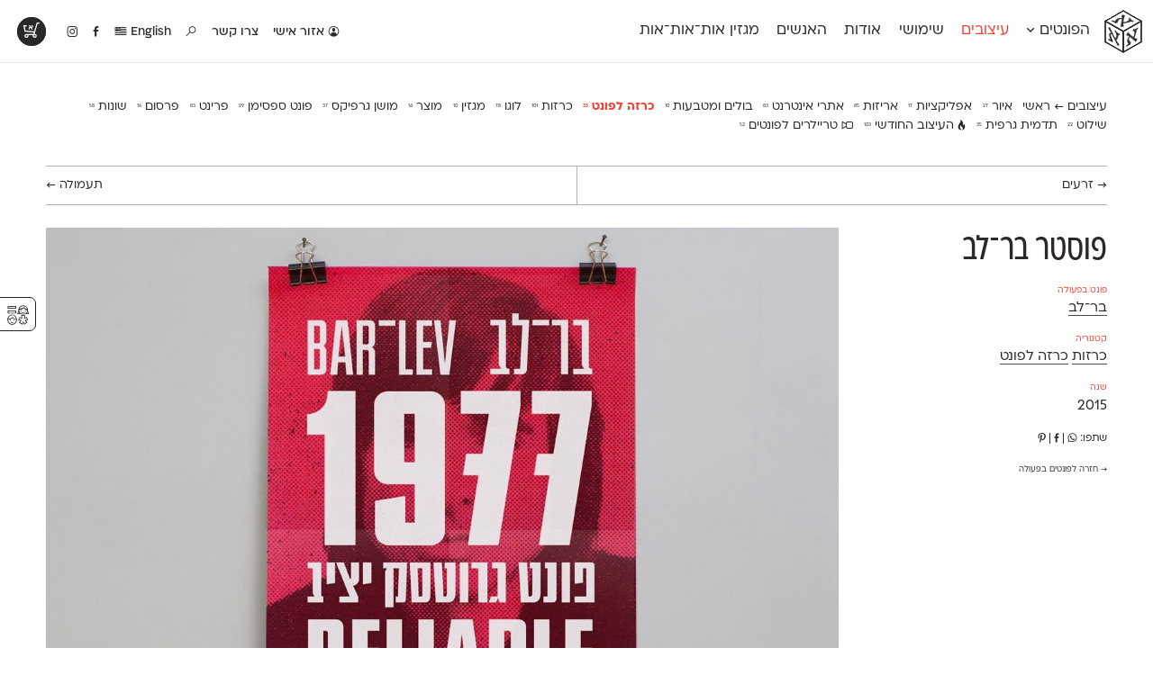

--- FILE ---
content_type: text/html; charset=UTF-8
request_url: https://alefalefalef.co.il/design/%d7%a4%d7%95%d7%a1%d7%98%d7%a8-%d7%91%d7%a8%d6%be%d7%9c%d7%91/
body_size: 13452
content:
<!DOCTYPE html>
<html 
	xmlns="https://www.w3.org/1999/xhtml" xmlns:og="https://ogp.me/ns#" dir="rtl" lang="he-IL">
<head>
		   <!--=  \‾•\  ֿ\‾•\  \‾•\   /‾•/  =-·-·
		·-·-=====  \ •\  \ •\  \ •\ / •/  =====-·-·
	 ·-·-========  /  •\  \ •\  \ •/ •/  =========-·-·
	·-·-========  / •\ •\  \ •\  \  •/  ========-·-·
	  ·-·-=====  / •/ \ •\  \ •\  \ •\   =====-·-·
		 ·-·==  /__/   \_•\  \_•\  \_•\   =-->

	<title>פוסטר בר־לב — אאא</title>

	<!-- META STUFF -->
	<meta charset="utf-8"/>
	<meta name="viewport" content="width=device-width, initial-scale=1.0, maximum-scale=1.0, user-scalable=yes" />
	<meta name="apple-mobile-web-app-title" content="אאא"/>
	<meta name="pinterest" content="nohover"></meta>
	<meta http-equiv="X-UA-Compatible" content="IE=Edge">
	<meta name="description" content="אאא היא במה המסורה כולה לאותיות, לפונטים ולטיפוגרפיה עברית. כאן תוכל/י/ו להתרשם מטיפוגרפיה מקורית ורעננה ולרכוש גופנים איכותיים שעיצבו טיפוגרפים עצמאיים." />
	<meta name="google-site-verification" content="quZmpzeI19tMWwzd6_6QwtydVxC2uJbVV112YMplwN0" />
	<link rel="alternate" type="application/rss+xml" title="rss אאא" href="https://alefalefalef.co.il/feed/" />
	<link rel="logo" type="image/png" href="https://alefalefalef.co.il/wp-content/themes/aaa/images/alefalefalef-logo.png"/>
		

	<!-- Facebook OpenGraph -->
	<meta property="og:title" content="פוסטר בר־לב — אאא" />
	<meta property="og:description" content="אאא היא במה המסורה כולה לאותיות, לפונטים ולטיפוגרפיה עברית. כאן תוכל/י/ו להתרשם מטיפוגרפיה מקורית ורעננה ולרכוש גופנים איכותיים שעיצבו טיפוגרפים עצמאיים." />
	<meta property="og:url" content="https://alefalefalef.co.il/design/%d7%a4%d7%95%d7%a1%d7%98%d7%a8-%d7%91%d7%a8%d6%be%d7%9c%d7%91/" />
	<meta property="og:locale" content="he_IL" />
	

	<!-- LOAD optional FONTS -->
	
	<!--rels, plugins, css & WordPress stuff-->
	<meta name='robots' content='max-image-preview:large' />

<link rel='stylesheet' id='wp-block-library-rtl-css' href='https://alefalefalef.co.il/wp-includes/css/dist/block-library/style-rtl.min.css?ver=6.4.7' type='text/css' media='all' />
<style id='classic-theme-styles-inline-css' type='text/css'>
/*! This file is auto-generated */
.wp-block-button__link{color:#fff;background-color:#32373c;border-radius:9999px;box-shadow:none;text-decoration:none;padding:calc(.667em + 2px) calc(1.333em + 2px);font-size:1.125em}.wp-block-file__button{background:#32373c;color:#fff;text-decoration:none}
</style>
<style id='global-styles-inline-css' type='text/css'>
body{--wp--preset--color--black: #000000;--wp--preset--color--cyan-bluish-gray: #abb8c3;--wp--preset--color--white: #ffffff;--wp--preset--color--pale-pink: #f78da7;--wp--preset--color--vivid-red: #cf2e2e;--wp--preset--color--luminous-vivid-orange: #ff6900;--wp--preset--color--luminous-vivid-amber: #fcb900;--wp--preset--color--light-green-cyan: #7bdcb5;--wp--preset--color--vivid-green-cyan: #00d084;--wp--preset--color--pale-cyan-blue: #8ed1fc;--wp--preset--color--vivid-cyan-blue: #0693e3;--wp--preset--color--vivid-purple: #9b51e0;--wp--preset--gradient--vivid-cyan-blue-to-vivid-purple: linear-gradient(135deg,rgba(6,147,227,1) 0%,rgb(155,81,224) 100%);--wp--preset--gradient--light-green-cyan-to-vivid-green-cyan: linear-gradient(135deg,rgb(122,220,180) 0%,rgb(0,208,130) 100%);--wp--preset--gradient--luminous-vivid-amber-to-luminous-vivid-orange: linear-gradient(135deg,rgba(252,185,0,1) 0%,rgba(255,105,0,1) 100%);--wp--preset--gradient--luminous-vivid-orange-to-vivid-red: linear-gradient(135deg,rgba(255,105,0,1) 0%,rgb(207,46,46) 100%);--wp--preset--gradient--very-light-gray-to-cyan-bluish-gray: linear-gradient(135deg,rgb(238,238,238) 0%,rgb(169,184,195) 100%);--wp--preset--gradient--cool-to-warm-spectrum: linear-gradient(135deg,rgb(74,234,220) 0%,rgb(151,120,209) 20%,rgb(207,42,186) 40%,rgb(238,44,130) 60%,rgb(251,105,98) 80%,rgb(254,248,76) 100%);--wp--preset--gradient--blush-light-purple: linear-gradient(135deg,rgb(255,206,236) 0%,rgb(152,150,240) 100%);--wp--preset--gradient--blush-bordeaux: linear-gradient(135deg,rgb(254,205,165) 0%,rgb(254,45,45) 50%,rgb(107,0,62) 100%);--wp--preset--gradient--luminous-dusk: linear-gradient(135deg,rgb(255,203,112) 0%,rgb(199,81,192) 50%,rgb(65,88,208) 100%);--wp--preset--gradient--pale-ocean: linear-gradient(135deg,rgb(255,245,203) 0%,rgb(182,227,212) 50%,rgb(51,167,181) 100%);--wp--preset--gradient--electric-grass: linear-gradient(135deg,rgb(202,248,128) 0%,rgb(113,206,126) 100%);--wp--preset--gradient--midnight: linear-gradient(135deg,rgb(2,3,129) 0%,rgb(40,116,252) 100%);--wp--preset--font-size--small: 13px;--wp--preset--font-size--medium: 20px;--wp--preset--font-size--large: 36px;--wp--preset--font-size--x-large: 42px;--wp--preset--spacing--20: 0.44rem;--wp--preset--spacing--30: 0.67rem;--wp--preset--spacing--40: 1rem;--wp--preset--spacing--50: 1.5rem;--wp--preset--spacing--60: 2.25rem;--wp--preset--spacing--70: 3.38rem;--wp--preset--spacing--80: 5.06rem;--wp--preset--shadow--natural: 6px 6px 9px rgba(0, 0, 0, 0.2);--wp--preset--shadow--deep: 12px 12px 50px rgba(0, 0, 0, 0.4);--wp--preset--shadow--sharp: 6px 6px 0px rgba(0, 0, 0, 0.2);--wp--preset--shadow--outlined: 6px 6px 0px -3px rgba(255, 255, 255, 1), 6px 6px rgba(0, 0, 0, 1);--wp--preset--shadow--crisp: 6px 6px 0px rgba(0, 0, 0, 1);}:where(.is-layout-flex){gap: 0.5em;}:where(.is-layout-grid){gap: 0.5em;}body .is-layout-flow > .alignleft{float: left;margin-inline-start: 0;margin-inline-end: 2em;}body .is-layout-flow > .alignright{float: right;margin-inline-start: 2em;margin-inline-end: 0;}body .is-layout-flow > .aligncenter{margin-left: auto !important;margin-right: auto !important;}body .is-layout-constrained > .alignleft{float: left;margin-inline-start: 0;margin-inline-end: 2em;}body .is-layout-constrained > .alignright{float: right;margin-inline-start: 2em;margin-inline-end: 0;}body .is-layout-constrained > .aligncenter{margin-left: auto !important;margin-right: auto !important;}body .is-layout-constrained > :where(:not(.alignleft):not(.alignright):not(.alignfull)){max-width: var(--wp--style--global--content-size);margin-left: auto !important;margin-right: auto !important;}body .is-layout-constrained > .alignwide{max-width: var(--wp--style--global--wide-size);}body .is-layout-flex{display: flex;}body .is-layout-flex{flex-wrap: wrap;align-items: center;}body .is-layout-flex > *{margin: 0;}body .is-layout-grid{display: grid;}body .is-layout-grid > *{margin: 0;}:where(.wp-block-columns.is-layout-flex){gap: 2em;}:where(.wp-block-columns.is-layout-grid){gap: 2em;}:where(.wp-block-post-template.is-layout-flex){gap: 1.25em;}:where(.wp-block-post-template.is-layout-grid){gap: 1.25em;}.has-black-color{color: var(--wp--preset--color--black) !important;}.has-cyan-bluish-gray-color{color: var(--wp--preset--color--cyan-bluish-gray) !important;}.has-white-color{color: var(--wp--preset--color--white) !important;}.has-pale-pink-color{color: var(--wp--preset--color--pale-pink) !important;}.has-vivid-red-color{color: var(--wp--preset--color--vivid-red) !important;}.has-luminous-vivid-orange-color{color: var(--wp--preset--color--luminous-vivid-orange) !important;}.has-luminous-vivid-amber-color{color: var(--wp--preset--color--luminous-vivid-amber) !important;}.has-light-green-cyan-color{color: var(--wp--preset--color--light-green-cyan) !important;}.has-vivid-green-cyan-color{color: var(--wp--preset--color--vivid-green-cyan) !important;}.has-pale-cyan-blue-color{color: var(--wp--preset--color--pale-cyan-blue) !important;}.has-vivid-cyan-blue-color{color: var(--wp--preset--color--vivid-cyan-blue) !important;}.has-vivid-purple-color{color: var(--wp--preset--color--vivid-purple) !important;}.has-black-background-color{background-color: var(--wp--preset--color--black) !important;}.has-cyan-bluish-gray-background-color{background-color: var(--wp--preset--color--cyan-bluish-gray) !important;}.has-white-background-color{background-color: var(--wp--preset--color--white) !important;}.has-pale-pink-background-color{background-color: var(--wp--preset--color--pale-pink) !important;}.has-vivid-red-background-color{background-color: var(--wp--preset--color--vivid-red) !important;}.has-luminous-vivid-orange-background-color{background-color: var(--wp--preset--color--luminous-vivid-orange) !important;}.has-luminous-vivid-amber-background-color{background-color: var(--wp--preset--color--luminous-vivid-amber) !important;}.has-light-green-cyan-background-color{background-color: var(--wp--preset--color--light-green-cyan) !important;}.has-vivid-green-cyan-background-color{background-color: var(--wp--preset--color--vivid-green-cyan) !important;}.has-pale-cyan-blue-background-color{background-color: var(--wp--preset--color--pale-cyan-blue) !important;}.has-vivid-cyan-blue-background-color{background-color: var(--wp--preset--color--vivid-cyan-blue) !important;}.has-vivid-purple-background-color{background-color: var(--wp--preset--color--vivid-purple) !important;}.has-black-border-color{border-color: var(--wp--preset--color--black) !important;}.has-cyan-bluish-gray-border-color{border-color: var(--wp--preset--color--cyan-bluish-gray) !important;}.has-white-border-color{border-color: var(--wp--preset--color--white) !important;}.has-pale-pink-border-color{border-color: var(--wp--preset--color--pale-pink) !important;}.has-vivid-red-border-color{border-color: var(--wp--preset--color--vivid-red) !important;}.has-luminous-vivid-orange-border-color{border-color: var(--wp--preset--color--luminous-vivid-orange) !important;}.has-luminous-vivid-amber-border-color{border-color: var(--wp--preset--color--luminous-vivid-amber) !important;}.has-light-green-cyan-border-color{border-color: var(--wp--preset--color--light-green-cyan) !important;}.has-vivid-green-cyan-border-color{border-color: var(--wp--preset--color--vivid-green-cyan) !important;}.has-pale-cyan-blue-border-color{border-color: var(--wp--preset--color--pale-cyan-blue) !important;}.has-vivid-cyan-blue-border-color{border-color: var(--wp--preset--color--vivid-cyan-blue) !important;}.has-vivid-purple-border-color{border-color: var(--wp--preset--color--vivid-purple) !important;}.has-vivid-cyan-blue-to-vivid-purple-gradient-background{background: var(--wp--preset--gradient--vivid-cyan-blue-to-vivid-purple) !important;}.has-light-green-cyan-to-vivid-green-cyan-gradient-background{background: var(--wp--preset--gradient--light-green-cyan-to-vivid-green-cyan) !important;}.has-luminous-vivid-amber-to-luminous-vivid-orange-gradient-background{background: var(--wp--preset--gradient--luminous-vivid-amber-to-luminous-vivid-orange) !important;}.has-luminous-vivid-orange-to-vivid-red-gradient-background{background: var(--wp--preset--gradient--luminous-vivid-orange-to-vivid-red) !important;}.has-very-light-gray-to-cyan-bluish-gray-gradient-background{background: var(--wp--preset--gradient--very-light-gray-to-cyan-bluish-gray) !important;}.has-cool-to-warm-spectrum-gradient-background{background: var(--wp--preset--gradient--cool-to-warm-spectrum) !important;}.has-blush-light-purple-gradient-background{background: var(--wp--preset--gradient--blush-light-purple) !important;}.has-blush-bordeaux-gradient-background{background: var(--wp--preset--gradient--blush-bordeaux) !important;}.has-luminous-dusk-gradient-background{background: var(--wp--preset--gradient--luminous-dusk) !important;}.has-pale-ocean-gradient-background{background: var(--wp--preset--gradient--pale-ocean) !important;}.has-electric-grass-gradient-background{background: var(--wp--preset--gradient--electric-grass) !important;}.has-midnight-gradient-background{background: var(--wp--preset--gradient--midnight) !important;}.has-small-font-size{font-size: var(--wp--preset--font-size--small) !important;}.has-medium-font-size{font-size: var(--wp--preset--font-size--medium) !important;}.has-large-font-size{font-size: var(--wp--preset--font-size--large) !important;}.has-x-large-font-size{font-size: var(--wp--preset--font-size--x-large) !important;}
.wp-block-navigation a:where(:not(.wp-element-button)){color: inherit;}
:where(.wp-block-post-template.is-layout-flex){gap: 1.25em;}:where(.wp-block-post-template.is-layout-grid){gap: 1.25em;}
:where(.wp-block-columns.is-layout-flex){gap: 2em;}:where(.wp-block-columns.is-layout-grid){gap: 2em;}
.wp-block-pullquote{font-size: 1.5em;line-height: 1.6;}
</style>
<link data-minify="1" rel='stylesheet' id='dashicons-css' href='https://alefalefalef.co.il/wp-content/cache/min/1/wp-includes/css/dashicons.min.css?ver=1764772240' type='text/css' media='all' />
<link data-minify="1" rel='stylesheet' id='jquery-intl-tel-input-css' href='https://alefalefalef.co.il/wp-content/cache/min/1/wp-content/plugins/everest-forms/assets/css/intlTelInput.css?ver=1764772240' type='text/css' media='all' />
<link data-minify="1" rel='stylesheet' id='ivrita-style-css' href='https://alefalefalef.co.il/wp-content/cache/min/1/wp-content/plugins/ivrita/css/main.css?ver=1764772240' type='text/css' media='all' />
<style id='woocommerce-inline-inline-css' type='text/css'>
.woocommerce form .form-row .required { visibility: visible; }
</style>
<link data-minify="1" rel='stylesheet' id='main-css' href='https://alefalefalef.co.il/wp-content/cache/min/1/wp-content/themes/aaa/assets/css/main.css?ver=1764772241' type='text/css' media='all' />
<link rel='stylesheet' id='print-css' href='https://alefalefalef.co.il/wp-content/themes/aaa/assets/css/print.css?ver=3.6.37' type='text/css' media='print' />
<link data-minify="1" rel='stylesheet' id='fontimator-css' href='https://alefalefalef.co.il/wp-content/cache/min/1/wp-content/plugins/fontimator/public/css/fontimator-public.css?ver=1764772241' type='text/css' media='all' />
<style id='rocket-lazyload-inline-css' type='text/css'>
.rll-youtube-player{position:relative;padding-bottom:56.23%;height:0;overflow:hidden;max-width:100%;}.rll-youtube-player:focus-within{outline: 2px solid currentColor;outline-offset: 5px;}.rll-youtube-player iframe{position:absolute;top:0;left:0;width:100%;height:100%;z-index:100;background:0 0}.rll-youtube-player img{bottom:0;display:block;left:0;margin:auto;max-width:100%;width:100%;position:absolute;right:0;top:0;border:none;height:auto;-webkit-transition:.4s all;-moz-transition:.4s all;transition:.4s all}.rll-youtube-player img:hover{-webkit-filter:brightness(75%)}.rll-youtube-player .play{height:100%;width:100%;left:0;top:0;position:absolute;background:url(https://alefalefalef.co.il/wp-content/plugins/wp-rocket/assets/img/youtube.png) no-repeat center;background-color: transparent !important;cursor:pointer;border:none;}
</style>

<link rel="https://api.w.org/" href="https://alefalefalef.co.il/wp-json/" /><link rel="canonical" href="https://alefalefalef.co.il/design/%d7%a4%d7%95%d7%a1%d7%98%d7%a8-%d7%91%d7%a8%d6%be%d7%9c%d7%91/" />
<link rel='shortlink' href='https://alefalefalef.co.il/?p=6682' />
<link rel="alternate" type="application/json+oembed" href="https://alefalefalef.co.il/wp-json/oembed/1.0/embed?url=https%3A%2F%2Falefalefalef.co.il%2Fdesign%2F%25d7%25a4%25d7%2595%25d7%25a1%25d7%2598%25d7%25a8-%25d7%2591%25d7%25a8%25d6%25be%25d7%259c%25d7%2591%2F" />
<link rel="alternate" type="text/xml+oembed" href="https://alefalefalef.co.il/wp-json/oembed/1.0/embed?url=https%3A%2F%2Falefalefalef.co.il%2Fdesign%2F%25d7%25a4%25d7%2595%25d7%25a1%25d7%2598%25d7%25a8-%25d7%2591%25d7%25a8%25d6%25be%25d7%259c%25d7%2591%2F&#038;format=xml" />
<style type="text/css">
#wpadminbar .quicklinks #wp-admin-bar-tikemp_impresonate_user ul li .ab-item{height:auto}#wpadminbar .quicklinks #wp-admin-bar-tikemp_impresonate_user #tikemp_username{height:22px;font-size:13px !important;padding:2px;width:145px;border-radius:2px !important;float:left;box-sizing:border-box !important;line-height: 10px;}#tikemp_search{width:auto;box-sizing:border-box}#tikemp_search_submit{height:22px;padding:2px;line-height:1.1;font-size:13px !important;border:0 !important;float:right;background-color:#fff !important;border-radius:2px !important;width:74px;box-sizing:border-box;color:#000 !important;}#tikemp_usearch_result{width:100%;max-height: 320px;overflow-y: auto;margin-top:10px;float:left;}#tikemp_usearch_form{width: 226px}#tikemp_recent_users{width:100%;float:left;}form#tikemp_usearch_form input[type="text"]{background-color:#fff !important;}#tikemp_settings_wrap{width: 100%;float:left;border-top:1px solid #ccc;}#wpadminbar .quicklinks .menupop ul li a, #wpadminbar .quicklinks .menupop.hover ul li a {color: #b4b9be;}
</style>
	
	
<style type="text/css"> body.admin-bar {margin-top: -28px; padding-bottom: 28px; }
    #wpadminbar {top: auto !important; bottom: 0; }
    #wpadminbar .quicklinks>ul>li {position:relative; }
    #wpadminbar .ab-top-menu>.menupop>.ab-sub-wrapper {bottom:28px; } </style>	<noscript><style>.woocommerce-product-gallery{ opacity: 1 !important; }</style></noscript>
	<noscript><style id="rocket-lazyload-nojs-css">.rll-youtube-player, [data-lazy-src]{display:none !important;}</style></noscript>	
	
		<style type="text/css">		</style>

	<!--Analytics-->
			<script>(function(i,s,o,g,r,a,m){i['GoogleAnalyticsObject']=r;i[r]=i[r]||function(){ (i[r].q=i[r].q||[]).push(arguments)},i[r].l=1*new Date();a=s.createElement(o),  m=s.getElementsByTagName(o)[0];a.async=1;a.src=g;m.parentNode.insertBefore(a,m) })(window,document,'script','//www.google-analytics.com/analytics.js','ga');  ga('create', 'UA-168090-20', 'alefalefalef.co.il');  ga('send', 'pageview');</script>
<meta name="generator" content="WP Rocket 3.19.2.1" data-wpr-features="wpr_minify_concatenate_js wpr_lazyload_images wpr_lazyload_iframes wpr_minify_css wpr_desktop" /></head>
<!-- Google tag (gtag.js) -->
<script async src="https://www.googletagmanager.com/gtag/js?id=G-JK3CVQY6S1"></script>
<script>
window.dataLayer = window.dataLayer || [];
function gtag(){dataLayer.push(arguments);}
gtag('js', new Date());

gtag('config', 'G-JK3CVQY6S1');
</script>


<body class="rtl design-template-default single single-design postid-6682 author- area-designs lang-he theme-aaa everest-forms-no-js woocommerce-no-js unknown">

	<div data-rocket-location-hash="461c11451096d62e4a11fbbb8219b8c9" class="pop-up-wrapper">
		<section data-rocket-location-hash="3a97e799aefac36eef02a075581b72ef" class="pop-up" id="pop-up" style="display:none;">
			<header data-rocket-location-hash="fbfcccd11db41b93d3d0676c9e14fdc8">
				<a class="download" href="/alefalefalef-assets.zip"><i class="icon" data-icon="x"></i> הורדת לוגו אאא ברזולוציה גבוהה</a>
			</header>
			<section data-rocket-location-hash="2f5f5ad159bd9477c5f2829a389d9cc1" class="message">
				<p> פורמטים: PDF ו־PNG <br> משקל: 840kB<br> להסברים נוספים והנחיות שימוש <a href="/resources/brand-assets/">לחצ/י/ו כאן</a>.</p>
			</section>
			<footer data-rocket-location-hash="daf185c1c5cd6ae65d6a3b0721be5714">
				<a class="exit" href="#">סגירת חלון</a>
			</footer>
		</section>
	</div>


	<!-- LOGO -->
	<section data-rocket-location-hash="61f51855878b3d667c209f28c3d6925b" id="logo" itemscope itemtype="https://schema.org/Brand">
					<div data-rocket-location-hash="3f98270835779faf90938dce253c7633" class="site-title">
				<a class="alefs" href="https://alefalefalef.co.il" title="אאא — בית לטיפוגרפיה עברית" rel="home" itemprop="name">
					<span><b>א</b></span><span><b>א</b></span><span><b>א</b></span>				</a>
			</div>
			<img itemprop="logo" style="display:none;" src="data:image/svg+xml,%3Csvg%20xmlns='http://www.w3.org/2000/svg'%20viewBox='0%200%200%200'%3E%3C/svg%3E" alt="אאא" data-lazy-src="https://alefalefalef.co.il/wp-content/themes/aaa/images/alefalefalef-logo.png" /><noscript><img itemprop="logo" style="display:none;" src="https://alefalefalef.co.il/wp-content/themes/aaa/images/alefalefalef-logo.png" alt="אאא" /></noscript>
		<meta itemprop="alternateName" content="אאא" />
		<meta itemprop="alternateName" content="אלף אלף אלף" />
	</section><!-- /#logo -->


	<!-- HEADER -->
	<header data-rocket-location-hash="c66e591337b73a3c477ea7d5f4b9632f" id="header">
				
		<nav class="main-nav" id="main-nav">
			<ul><li id="menu-item-1448" class="menu-item menu-item-type-post_type menu-item-object-page menu-item-1448"><a title="פונטים לווב, לאפליקציות ולדפוס" href="https://alefalefalef.co.il/%d7%a4%d7%95%d7%a0%d7%98%d7%99%d7%9d/">הפונטים <i class="icon" data-icon="Ą"></i></a></li>
<li id="menu-item-11948" class="menu-item menu-item-type-post_type menu-item-object-page menu-item-11948"><a title="הפונטים בפעולה" href="https://alefalefalef.co.il/designs/">עיצובים</a></li>
<li id="menu-item-31601" class="menu-item menu-item-type-post_type menu-item-object-page menu-item-31601"><a href="https://alefalefalef.co.il/resources/">שימושי</a></li>
<li id="menu-item-32092" class="menu-item menu-item-type-post_type menu-item-object-page menu-item-32092"><a href="https://alefalefalef.co.il/about/">אודות</a></li>
<li id="menu-item-32093" class="menu-item menu-item-type-post_type menu-item-object-page menu-item-32093"><a href="https://alefalefalef.co.il/peoples/">האנשים</a></li>
<li id="menu-item-31596" class="menu-item menu-item-type-post_type menu-item-object-page menu-item-31596"><a href="https://alefalefalef.co.il/ototot/">מגזין אות־אות־אות</a></li>
</ul>
		</nav>


		<nav class="icon-nav">
			<ul>
									<li class="menu-item login">
												<a href="https://alefalefalef.co.il/my-account/" title="אזור אישי">
							<i class="icon" id="user-gender-icon" data-icon="Ď"></i> אזור אישי						</a>
											</li>
								
								<li id="menu-item-31613" class="menu-item menu-item-type-post_type menu-item-object-page menu-item-31613"><a href="/about/contact/" title="צרו קשר">צור/י/ו קשר</a></li>

									<li id="menu-item-31614" class="menu-item menu-item-type-custom menu-item-object-custom menu-item-31614">
						<a title="חיפוש באתר" href="/?s=פונט"><i class="icon" data-icon="»"></i></a>
					</li>
				
									<li class="menu-item"><a href="https://alefalefalef.co.il/en/%d7%a4%d7%95%d7%a0%d7%98%d7%99%d7%9d/" title="English"> English					<i class="icon" data-icon="·"></i></a></li>
				

				<li class="facebook"><a title="אאא בפייסבוק" href="https://www.facebook.com/alefalefalef"><i class="icon" data-icon="Γ"></i></a></li>
				<li class="instagram"><a title="@alefalefalef" href="https://www.instagram.com/alefalefalef"><i class="icon" data-icon="Θ"></i></a></li>

				
			</ul>
		</nav>


					<nav class="sub-nav">
				<div class="li-list">
					<ul>
						<li class="menu-item menu-item-font " id="menu-item-132068"><a href="https://alefalefalef.co.il/font/awanta/"><span>אוונטה</span><sup>חדש</sup></a></li><li class="menu-item menu-item-font " id="menu-item-23275"><a href="https://alefalefalef.co.il/font/atlas/"><span>אטלס</span><sup>DL</sup></a></li><li class="menu-item menu-item-font " id="menu-item-102582"><a href="https://alefalefalef.co.il/font/index/"><span>אינדקס</span><sup>DL</sup></a></li><li class="menu-item menu-item-font " id="menu-item-102747"><a href="https://alefalefalef.co.il/font/index-mono/"><span>אינדקס מונו</span><sup>DL</sup></a></li><li class="menu-item menu-item-font " id="menu-item-23288"><a href="https://alefalefalef.co.il/font/almoni/"><span>אלמוני</span><sup>ML</sup></a></li><li class="menu-item menu-item-font " id="menu-item-23290"><a href="https://alefalefalef.co.il/font/almoni-tzar/"><span>אלמוני צר</span><sup>ML</sup></a></li><li class="menu-item menu-item-font " id="menu-item-25076"><a href="https://alefalefalef.co.il/font/ambivalenti/"><span>אמביוולנטי נורמל</span><sup>v2.0</sup></a></li><li class="menu-item menu-item-font " id="menu-item-25081"><a href="https://alefalefalef.co.il/font/ambivalenti-tzar/"><span>אמביוולנטי צר</span><sup>v2.0</sup></a></li><li class="menu-item menu-item-font " id="menu-item-125869"><a href="https://alefalefalef.co.il/font/ambivalenti-compressed/"><span>אמביוולנטי קומפרסט</span><sup>ML</sup></a></li><li class="menu-item menu-item-font " id="menu-item-125968"><a href="https://alefalefalef.co.il/font/ambivalenti-wide/"><span>אמביוולנטי רחב</span><sup>ML</sup></a></li><li class="menu-item menu-item-font " id="menu-item-25074"><a href="https://alefalefalef.co.il/font/anomalia/"><span>אנומליה</span><sup>ML</sup></a></li><li class="menu-item menu-item-font " id="menu-item-23276"><a href="https://alefalefalef.co.il/font/asimon/"><span>אסימון דו־לשוני</span><sup>v3.0</sup></a></li><li class="menu-item menu-item-font " id="menu-item-23286"><a href="https://alefalefalef.co.il/font/afek/"><span>אפק</span><sup>v2.0</sup></a></li><li class="menu-item menu-item-font " id="menu-item-23278"><a href="https://alefalefalef.co.il/font/barlev/"><span>בר־לב</span><sup>v2.0</sup></a></li><li class="menu-item menu-item-font " id="menu-item-97852"><a href="https://alefalefalef.co.il/font/gloria/"><span>גלוריה</span><sup>DL</sup></a></li><li class="menu-item menu-item-font " id="menu-item-119724"><a href="https://alefalefalef.co.il/font/levi/"><span>לוי</span><sup>DL</sup></a></li><li class="menu-item menu-item-font " id="menu-item-23279"><a href="https://alefalefalef.co.il/font/mugrabi/"><span>מוגרבי</span></a></li><li class="menu-item menu-item-font " id="menu-item-23284"><a href="https://alefalefalef.co.il/font/mikhmoret/"><span>מכמורת</span><sup>DL</sup></a></li><li class="menu-item menu-item-font " id="menu-item-23287"><a href="https://alefalefalef.co.il/font/mikhmoret-rounded/"><span>מכמורת מעוגל</span><sup>DL</sup></a></li><li class="menu-item menu-item-font " id="menu-item-23289"><a href="https://alefalefalef.co.il/font/mekomi/"><span>מקומי</span><sup>DL</sup></a></li><li class="menu-item menu-item-font " id="menu-item-23274"><a href="https://alefalefalef.co.il/font/noyland/"><span>נוילנד</span><sup>DL</sup></a></li><li class="menu-item menu-item-font " id="menu-item-25080"><a href="https://alefalefalef.co.il/font/stanga/"><span>סטנגה</span><sup>DL</sup></a></li><li class="menu-item menu-item-font " id="menu-item-25077"><a href="https://alefalefalef.co.il/font/synopsis/"><span>סינופסיס</span></a></li><li class="menu-item menu-item-font " id="menu-item-23291"><a href="https://alefalefalef.co.il/font/ploni/"><span>פלוני</span><sup>v2.0.2</sup></a></li><li class="menu-item menu-item-font " id="menu-item-23292"><a href="https://alefalefalef.co.il/font/ploni-yad/"><span>פלוני יד</span></a></li><li class="menu-item menu-item-font " id="menu-item-109038"><a href="https://alefalefalef.co.il/font/ploni-round/"><span>פלוני מעוגל</span><sup>v1.1</sup></a></li><li class="menu-item menu-item-font " id="menu-item-128792"><a href="https://alefalefalef.co.il/font/ploni-tzar/"><span>פלוני צר</span><sup>ML</sup></a></li><li class="menu-item menu-item-font " id="menu-item-23281"><a href="https://alefalefalef.co.il/font/paamon/"><span>פעמון</span><sup>DL</sup></a></li><li class="menu-item menu-item-font " id="menu-item-112344"><a href="https://alefalefalef.co.il/font/primaries/"><span>פריימריז</span><sup>חדש</sup></a></li><li class="menu-item menu-item-font " id="menu-item-23280"><a href="https://alefalefalef.co.il/font/frank-re/"><span>פרנק־רי</span><sup>DL</sup></a></li><li class="menu-item menu-item-font " id="menu-item-97506"><a href="https://alefalefalef.co.il/font/frank-re-tzar/"><span>פרנק־רי צר</span><sup>DL</sup></a></li><li class="menu-item menu-item-font " id="menu-item-140991"><a href="https://alefalefalef.co.il/font/karma/"><span>קארמה</span><sup>חדש</sup></a></li><li class="menu-item menu-item-font " id="menu-item-97407"><a href="https://alefalefalef.co.il/font/kedem-sans/"><span>קדם סנס</span><sup>ML</sup></a></li><li class="menu-item menu-item-font " id="menu-item-47900"><a href="https://alefalefalef.co.il/font/kedem-serif/"><span>קדם סריף</span><sup>ML</sup></a></li><li class="menu-item menu-item-font " id="menu-item-23282"><a href="https://alefalefalef.co.il/font/caravan/"><span>קרוואן</span><sup>DL</sup></a></li><li class="menu-item menu-item-font " id="menu-item-23285"><a href="https://alefalefalef.co.il/font/shluk/"><span>שלוק</span><sup>DL</sup></a></li><li class="menu-item menu-item-font " id="menu-item-23283"><a href="https://alefalefalef.co.il/font/taamula/"><span>תעמולה</span><sup>ML</sup></a></li>					</ul>
				</div>

				<div class="highlight">
					<ul>
													<!--<li>
								<a href="https://alefalefalef.co.il/font/membership/">
									<i class="icon" data-icon="ø"></i>
									<h3>מינוי חודשי</h3> 
									<p>הצטרף/י/ו למינוי החודשי לכל ספריית הפונטים של אאא!</p>
								</a>
							</li>-->
							<li>
								<a href="https://alefalefalef.co.il/designs/">
									<i class="icon" data-icon="ă"></i>
									<h3>פונטים בפעולה</h3> 
									<p>בוא/י/ו לראות עיצובים מטריפים שנעשו עם הפונטים שלנו</p>
								</a>
							</li>
							<li>
								<a href="https://alefalefalef.co.il/resources/printable-catalogue/">
									<i class="icon" data-icon="∑"></i>
									<h3>קטלוג להדפסה</h3> 
									<p>לאלו שאוהבים לבחון פונטים על־גבי דף A4 לבן מולבן</p>
								</a>
							</li>
							<li>
								<a href="https://alefalefalef.co.il/resources/font-table/">
									<i class="icon" data-icon="Ł"></i>
									<h3>טבלת השוואה</h3> 
									<p>טבלה עם כל המאפיינים של הפונטים שלנו זה לצד זה</p>
								</a>
							</li>
											</ul>
				</div>

			</nav><!-- /.sub-nav -->
		
		

		<!-- Flippin' burgers by Mikael Ainalem https://codepen.io/ainalem/pen/LJYRxz -->
		<svg id="mobile-nav-hamburger" class="mobile-ham hamRotate" viewBox="0 0 100 100" width="70">
			<path class="line top" d="m 70,33 h -40 c 0,0 -8.5,-0.149796 -8.5,8.5 0,8.649796 8.5,8.5 8.5,8.5 h 20 v -20" />
			<path class="line middle" d="m 70,50 h -40" />
			<path class="line bottom" d="m 30,67 h 40 c 0,0 8.5,0.149796 8.5,-8.5 0,-8.649796 -8.5,-8.5 -8.5,-8.5 h -20 v 20" />
		</svg>


		<section data-rocket-location-hash="bbe2504c88329939f82e259fa58e1f36" class="mobile-nav" id="mobile-nav">
			<nav>
				<ul><li id="menu-item-31710" class="menu-item menu-item-type-post_type menu-item-object-page menu-item-31710"><a href="https://alefalefalef.co.il/%d7%a4%d7%95%d7%a0%d7%98%d7%99%d7%9d/">הפונטים</a></li>
<li id="menu-item-31621" class="menu-item menu-item-type-post_type menu-item-object-page menu-item-31621"><a href="https://alefalefalef.co.il/designs/">עיצובים</a></li>
<li id="menu-item-31620" class="menu-item menu-item-type-post_type menu-item-object-page menu-item-31620"><a href="https://alefalefalef.co.il/ototot/">מגזין אות־אות־אות</a></li>
<li id="menu-item-31623" class="menu-item menu-item-type-post_type menu-item-object-page menu-item-31623"><a href="https://alefalefalef.co.il/resources/">שימושי</a></li>
<li id="menu-item-31626" class="menu-item menu-item-type-post_type menu-item-object-page menu-item-31626"><a href="https://alefalefalef.co.il/about/about/">אודות</a></li>
<li id="menu-item-31624" class="menu-item menu-item-type-post_type menu-item-object-page menu-item-31624"><a href="https://alefalefalef.co.il/resources/newsletter/">הרשמה לניוזלטר</a></li>
<li id="menu-item-31993" class="menu-item menu-item-type-custom menu-item-object-custom menu-item-31993"><a href="/?s="><i class="icon" data-icon="»"></i> חיפוש באתר</a></li>
<li id="menu-item-31622" class="menu-item menu-item-type-post_type menu-item-object-page menu-item-31622"><a href="https://alefalefalef.co.il/my-account/">אזור אישי</a></li>
<li id="menu-item-31711" class="menu-item menu-item-type-custom menu-item-object-custom menu-item-31711"><a href="/?lang=en">English</a></li>
</ul>
			</nav>
		</section>

		
	</header>

			<!-- MINICART -->
		<section data-rocket-location-hash="6d6063e09df03dd4b2abe433b15cb77d" id="minicart" class="">
	<div data-rocket-location-hash="e53d0d653883ffaca204cdac2f108d03" class="wrap">
		<a class="cart-contents" href="https://alefalefalef.co.il/cart/" title="צפה/י בסל הקניות">
			<i class="icon" data-icon="Ŷ"></i>
							<sup class="feat-tnum"></sup>
		</a>
			</div>
</section>		





<!-- Woo Alerts -->
<section id='alerts'>
	<div data-rocket-location-hash="245a4b8b0cf7e9e6aa7c57c7a6afddcb" class="">
		<div data-rocket-location-hash="eaf328c64cd0551e3ba0ce37b431330e" class="woocommerce-notices-wrapper"></div>	</div><!-- .center-float -->
</section>





	



		<div data-rocket-location-hash="373029c1ca8ed828e468588481b77a2f" class="center-float ">
			
	<div data-rocket-location-hash="4fa191ee473db5a7013711980191fb4b" id="titlestrip" class="titlestrip-replacer clearfix"></div>

		</div><!-- .center-float -->

	<nav class="page-list page-list-designs">
		<div data-rocket-location-hash="610e26bb8e0f98e6ce905b6b35e6cc80" class="center-float">
			<a class="all-cats" href="https://alefalefalef.co.il/designs/">עיצובים ← ראשי</a><a class="" href="https://alefalefalef.co.il/designs/?media_cat=illustration">איור&nbsp;<sup>27</sup></a><a class="" href="https://alefalefalef.co.il/designs/?media_cat=mobile">אפליקציות&nbsp;<sup>17</sup></a><a class="" href="https://alefalefalef.co.il/designs/?media_cat=packaging">אריזות&nbsp;<sup>85</sup></a><a class="" href="https://alefalefalef.co.il/designs/?media_cat=website">אתרי אינטרנט&nbsp;<sup>83</sup></a><a class="" href="https://alefalefalef.co.il/designs/?media_cat=stamps">בולים ומטבעות&nbsp;<sup>10</sup></a><a class="current" href="https://alefalefalef.co.il/designs/?media_cat=font-poster">כרזה לפונט&nbsp;<sup>33</sup></a><a class="" href="https://alefalefalef.co.il/designs/?media_cat=poster">כרזות&nbsp;<sup>101</sup></a><a class="" href="https://alefalefalef.co.il/designs/?media_cat=logos">לוגו&nbsp;<sup>78</sup></a><a class="" href="https://alefalefalef.co.il/designs/?media_cat=mag">מגזין&nbsp;<sup>10</sup></a><a class="" href="https://alefalefalef.co.il/designs/?media_cat=product">מוצר&nbsp;<sup>14</sup></a><a class="" href="https://alefalefalef.co.il/designs/?media_cat=movie">מושן גרפיקס&nbsp;<sup>37</sup></a><a class="" href="https://alefalefalef.co.il/designs/?media_cat=specimen">פונט ספסימן&nbsp;<sup>29</sup></a><a class="" href="https://alefalefalef.co.il/designs/?media_cat=print">פרינט&nbsp;<sup>83</sup></a><a class="" href="https://alefalefalef.co.il/designs/?media_cat=advertising">פרסום&nbsp;<sup>16</sup></a><a class="" href="https://alefalefalef.co.il/designs/?media_cat=other">שונות&nbsp;<sup>58</sup></a><a class="" href="https://alefalefalef.co.il/designs/?media_cat=sign">שילוט&nbsp;<sup>22</sup></a><a class="" href="https://alefalefalef.co.il/designs/?media_cat=identity">תדמית גרפית&nbsp;<sup>35</sup></a><a class="" href="https://alefalefalef.co.il/designs/?media_cat=design-of-the-month"><i class="icon" data-icon="F"></i> העיצוב החודשי&nbsp;<sup>103</sup></a><a class="" href="https://alefalefalef.co.il/designs/trailers/" title="סרטונים לפונטים"><i class="icon" data-icon="@"></i> טריילרים לפונטים&nbsp;<sup>52</sup></a>		</div>
	</nav>




<!-- Main -->
<section data-rocket-location-hash="f1c672c2b992f81ea884a66d210a29b1" id="main" role="main">

<div data-rocket-location-hash="df5d7d8af98477da9d6dc1aeebb27b4b" class="center-float-container center-float">

	
				<div data-rocket-location-hash="8c853c47990a1ebce93b64fe06a441b4" class="next-prev next-prev-top">
							<div class="prev"><a href="https://alefalefalef.co.il/design/%d7%96%d7%a8%d7%a2%d7%99%d7%9d/"><span>&#8594;</span> זרעים</a></div>
											<div class="next"><a href="https://alefalefalef.co.il/design/%d7%aa%d7%a2%d7%9e%d7%95%d7%9c%d7%94/">תעמולה <span>&#8592;</span></a></div>
					</div>

		<div data-rocket-location-hash="f46f512266b5f3b9ea91cb45150b7a25" class="cont-wrap cont-wrap-design cont-wrap-left">

			<figure>

																</p>

									<img width="1200" height="900" src="data:image/svg+xml,%3Csvg%20xmlns='http://www.w3.org/2000/svg'%20viewBox='0%200%201200%20900'%3E%3C/svg%3E" class="attachment-full size-full wp-post-image" alt="" decoding="async" fetchpriority="high" data-lazy-srcset="https://alefalefalef.co.il/wp-content/uploads/2015/04/barlev.jpg 1200w, https://alefalefalef.co.il/wp-content/uploads/2015/04/barlev-500x375.jpg 500w, https://alefalefalef.co.il/wp-content/uploads/2015/04/barlev-1080x810.jpg 1080w" data-lazy-sizes="(max-width: 1200px) 100vw, 1200px" data-lazy-src="https://alefalefalef.co.il/wp-content/uploads/2015/04/barlev.jpg" /><noscript><img width="1200" height="900" src="https://alefalefalef.co.il/wp-content/uploads/2015/04/barlev.jpg" class="attachment-full size-full wp-post-image" alt="" decoding="async" fetchpriority="high" srcset="https://alefalefalef.co.il/wp-content/uploads/2015/04/barlev.jpg 1200w, https://alefalefalef.co.il/wp-content/uploads/2015/04/barlev-500x375.jpg 500w, https://alefalefalef.co.il/wp-content/uploads/2015/04/barlev-1080x810.jpg 1080w" sizes="(max-width: 1200px) 100vw, 1200px" /></noscript>				
			</figure>

		</div><!-- /.cont-wrap -->





		<section data-rocket-location-hash="97f10f5f6042e920774e80f11a41803a" class="side side-right side-right-design">
			
			<h1 itemprop="name" class="title">פוסטר בר־לב</h1>
			
			<ul class="info">

				
									<li class="font-inuse">
						<h4>פונט בפעולה</h4>
						<p itemprop="keywords"><a href="/font/barlev" title="לעמוד הפונט">בר־לב</a><br/></p>
					</li>
				
									<li class="format">
						<h4>קטגוריה</h4>
						<p>															<a itemprop="genre" href="https://alefalefalef.co.il/designs/?media_cat=poster">כרזות</a>
																												<a itemprop="genre" href="https://alefalefalef.co.il/designs/?media_cat=font-poster">כרזה לפונט</a>
													</p>
					</li>
				
				<li class="year"><time pubdate datetime="2015-04-27T11:13:41+03:00">
					<h4>שנה</h4>
					<p><span class="published" title="2015-04-27T11:13:41+03:00">2015</span></p>
					<meta itemprop="datePublished" content="2015-04-27T11:13:41+03:00"/>
				</li>

				
				
				<li class="share">
					שתף/י/ו: <a class="icon" target="_blank" title="Pin It" href="https://pinterest.com/pin/create/button/?url=https://alefalefalef.co.il/?p=6682&description=אאא+-+פוסטר בר־לב+-+עיצוב:+" data-icon="Ρ"></a> |
					<a class="icon" target="_blank" title="פייסבוק" href="https://facebook.com/sharer.php?u=https://alefalefalef.co.il/?p=6682&t=אאא+-+פוסטר בר־לב+-+עיצוב:+" data-icon="Γ"></a> |
					<a class="icon" href="whatsapp://send?text=https://alefalefalef.co.il/?p=6682" data-action="share/whatsapp/share" data-icon="Ψ"></a>
				</li>
				<li class="back">
					<a class="back" href="https://alefalefalef.co.il/designs/">→ חזרה לפונטים בפעולה </a>
				</li>

			</ul>

		</section><!-- .side-right -->


				<section data-rocket-location-hash="f036f61b4761b3589d629e304c9e0e85" id="related" class="clearfix">
			<h3 class="title-arc">עוד השראה</h3>

			<div class="wrap-expt">
									
											<a class="expt expt-design tooltip" href="https://alefalefalef.co.il/design/%d7%a4%d7%a1%d7%9c%d7%95%d7%9f-%d7%a4%d7%a8%d7%a1-%d7%90%d7%a7%d7%95%d7%b4%d7%9d/" title="פסלון פרס אקו״ם">
							<figure><img width="500" height="375" src="data:image/svg+xml,%3Csvg%20xmlns='http://www.w3.org/2000/svg'%20viewBox='0%200%20500%20375'%3E%3C/svg%3E" class="attachment-medium size-medium wp-post-image" alt="" decoding="async" data-lazy-srcset="https://alefalefalef.co.il/wp-content/uploads/2018/07/mikhmoret-rounded-willbloom-500x375.jpg 500w, https://alefalefalef.co.il/wp-content/uploads/2018/07/mikhmoret-rounded-willbloom-1080x810.jpg 1080w, https://alefalefalef.co.il/wp-content/uploads/2018/07/mikhmoret-rounded-willbloom.jpg 1600w" data-lazy-sizes="(max-width: 500px) 100vw, 500px" data-lazy-src="https://alefalefalef.co.il/wp-content/uploads/2018/07/mikhmoret-rounded-willbloom-500x375.jpg" /><noscript><img width="500" height="375" src="https://alefalefalef.co.il/wp-content/uploads/2018/07/mikhmoret-rounded-willbloom-500x375.jpg" class="attachment-medium size-medium wp-post-image" alt="" decoding="async" srcset="https://alefalefalef.co.il/wp-content/uploads/2018/07/mikhmoret-rounded-willbloom-500x375.jpg 500w, https://alefalefalef.co.il/wp-content/uploads/2018/07/mikhmoret-rounded-willbloom-1080x810.jpg 1080w, https://alefalefalef.co.il/wp-content/uploads/2018/07/mikhmoret-rounded-willbloom.jpg 1600w" sizes="(max-width: 500px) 100vw, 500px" /></noscript></figure>
						</a>
											<a class="expt expt-design tooltip" href="https://alefalefalef.co.il/design/osher-utopia/" title="עטיפת התקליט אוטופיה – אושר">
							<figure><img width="500" height="375" src="data:image/svg+xml,%3Csvg%20xmlns='http://www.w3.org/2000/svg'%20viewBox='0%200%20500%20375'%3E%3C/svg%3E" class="attachment-medium size-medium wp-post-image" alt="" decoding="async" data-lazy-srcset="https://alefalefalef.co.il/wp-content/uploads/2023/02/barlav-otopia-maureen-ben-yishay-500x375.jpg 500w, https://alefalefalef.co.il/wp-content/uploads/2023/02/barlav-otopia-maureen-ben-yishay-1080x810.jpg 1080w, https://alefalefalef.co.il/wp-content/uploads/2023/02/barlav-otopia-maureen-ben-yishay.jpg 2000w" data-lazy-sizes="(max-width: 500px) 100vw, 500px" data-lazy-src="https://alefalefalef.co.il/wp-content/uploads/2023/02/barlav-otopia-maureen-ben-yishay-500x375.jpg" /><noscript><img width="500" height="375" src="https://alefalefalef.co.il/wp-content/uploads/2023/02/barlav-otopia-maureen-ben-yishay-500x375.jpg" class="attachment-medium size-medium wp-post-image" alt="" decoding="async" srcset="https://alefalefalef.co.il/wp-content/uploads/2023/02/barlav-otopia-maureen-ben-yishay-500x375.jpg 500w, https://alefalefalef.co.il/wp-content/uploads/2023/02/barlav-otopia-maureen-ben-yishay-1080x810.jpg 1080w, https://alefalefalef.co.il/wp-content/uploads/2023/02/barlav-otopia-maureen-ben-yishay.jpg 2000w" sizes="(max-width: 500px) 100vw, 500px" /></noscript></figure>
						</a>
											<a class="expt expt-design tooltip" href="https://alefalefalef.co.il/design/%d7%90%d7%a8%d7%99%d7%96%d7%95%d7%aa-%d7%a9%d7%9c%d7%92%d7%95%d7%a0%d7%99-mojo/" title="אריזות שלגוני Mojo">
							<figure><img width="500" height="375" src="data:image/svg+xml,%3Csvg%20xmlns='http://www.w3.org/2000/svg'%20viewBox='0%200%20500%20375'%3E%3C/svg%3E" class="attachment-medium size-medium wp-post-image" alt="" decoding="async" data-lazy-srcset="https://alefalefalef.co.il/wp-content/uploads/2020/07/mikh-round-mojo-1-500x375.jpg 500w, https://alefalefalef.co.il/wp-content/uploads/2020/07/mikh-round-mojo-1-1080x810.jpg 1080w, https://alefalefalef.co.il/wp-content/uploads/2020/07/mikh-round-mojo-1.jpg 2000w" data-lazy-sizes="(max-width: 500px) 100vw, 500px" data-lazy-src="https://alefalefalef.co.il/wp-content/uploads/2020/07/mikh-round-mojo-1-500x375.jpg" /><noscript><img width="500" height="375" src="https://alefalefalef.co.il/wp-content/uploads/2020/07/mikh-round-mojo-1-500x375.jpg" class="attachment-medium size-medium wp-post-image" alt="" decoding="async" srcset="https://alefalefalef.co.il/wp-content/uploads/2020/07/mikh-round-mojo-1-500x375.jpg 500w, https://alefalefalef.co.il/wp-content/uploads/2020/07/mikh-round-mojo-1-1080x810.jpg 1080w, https://alefalefalef.co.il/wp-content/uploads/2020/07/mikh-round-mojo-1.jpg 2000w" sizes="(max-width: 500px) 100vw, 500px" /></noscript></figure>
						</a>
											<a class="expt expt-design tooltip" href="https://alefalefalef.co.il/design/aroma-coffee-beans/" title="עיצוב אריזות פולי קפה של ארומה">
							<figure><img width="500" height="375" src="data:image/svg+xml,%3Csvg%20xmlns='http://www.w3.org/2000/svg'%20viewBox='0%200%20500%20375'%3E%3C/svg%3E" class="attachment-medium size-medium wp-post-image" alt="" decoding="async" data-lazy-srcset="https://alefalefalef.co.il/wp-content/uploads/2023/05/almoni-tzar-aroma-beans-irit-shani-500x375.jpg 500w, https://alefalefalef.co.il/wp-content/uploads/2023/05/almoni-tzar-aroma-beans-irit-shani-1080x810.jpg 1080w, https://alefalefalef.co.il/wp-content/uploads/2023/05/almoni-tzar-aroma-beans-irit-shani.jpg 2000w" data-lazy-sizes="(max-width: 500px) 100vw, 500px" data-lazy-src="https://alefalefalef.co.il/wp-content/uploads/2023/05/almoni-tzar-aroma-beans-irit-shani-500x375.jpg" /><noscript><img width="500" height="375" src="https://alefalefalef.co.il/wp-content/uploads/2023/05/almoni-tzar-aroma-beans-irit-shani-500x375.jpg" class="attachment-medium size-medium wp-post-image" alt="" decoding="async" srcset="https://alefalefalef.co.il/wp-content/uploads/2023/05/almoni-tzar-aroma-beans-irit-shani-500x375.jpg 500w, https://alefalefalef.co.il/wp-content/uploads/2023/05/almoni-tzar-aroma-beans-irit-shani-1080x810.jpg 1080w, https://alefalefalef.co.il/wp-content/uploads/2023/05/almoni-tzar-aroma-beans-irit-shani.jpg 2000w" sizes="(max-width: 500px) 100vw, 500px" /></noscript></figure>
						</a>
										
									
											<a class="expt expt-design tooltip" href="https://alefalefalef.co.il/design/%d7%a1%d7%a4%d7%a8-%d7%a7%d7%99%d7%a9%d7%95%d7%a0%d7%99/" title="ספר קישוני">
							<figure><img width="500" height="375" src="data:image/svg+xml,%3Csvg%20xmlns='http://www.w3.org/2000/svg'%20viewBox='0%200%20500%20375'%3E%3C/svg%3E" class="attachment-medium size-medium wp-post-image" alt="" decoding="async" data-lazy-srcset="https://alefalefalef.co.il/wp-content/uploads/2018/05/kishoni-michal-shapira-500x375.jpg 500w, https://alefalefalef.co.il/wp-content/uploads/2018/05/kishoni-michal-shapira-1080x810.jpg 1080w, https://alefalefalef.co.il/wp-content/uploads/2018/05/kishoni-michal-shapira.jpg 1600w" data-lazy-sizes="(max-width: 500px) 100vw, 500px" data-lazy-src="https://alefalefalef.co.il/wp-content/uploads/2018/05/kishoni-michal-shapira-500x375.jpg" /><noscript><img width="500" height="375" src="https://alefalefalef.co.il/wp-content/uploads/2018/05/kishoni-michal-shapira-500x375.jpg" class="attachment-medium size-medium wp-post-image" alt="" decoding="async" srcset="https://alefalefalef.co.il/wp-content/uploads/2018/05/kishoni-michal-shapira-500x375.jpg 500w, https://alefalefalef.co.il/wp-content/uploads/2018/05/kishoni-michal-shapira-1080x810.jpg 1080w, https://alefalefalef.co.il/wp-content/uploads/2018/05/kishoni-michal-shapira.jpg 1600w" sizes="(max-width: 500px) 100vw, 500px" /></noscript></figure>
						</a>
											<a class="expt expt-design tooltip" href="https://alefalefalef.co.il/design/%d7%a2%d7%a7%d7%99%d7%a6%d7%94-%d7%98%d7%91%d7%a2%d7%99%d7%aa/" title="עקיצה טבעית">
							<figure><img width="500" height="375" src="data:image/svg+xml,%3Csvg%20xmlns='http://www.w3.org/2000/svg'%20viewBox='0%200%20500%20375'%3E%3C/svg%3E" class="attachment-medium size-medium wp-post-image" alt="" decoding="async" data-lazy-srcset="https://alefalefalef.co.il/wp-content/uploads/2014/12/hen-macabi-500x375.jpg 500w, https://alefalefalef.co.il/wp-content/uploads/2014/12/hen-macabi-1080x810.jpg 1080w, https://alefalefalef.co.il/wp-content/uploads/2014/12/hen-macabi.jpg 1200w" data-lazy-sizes="(max-width: 500px) 100vw, 500px" data-lazy-src="https://alefalefalef.co.il/wp-content/uploads/2014/12/hen-macabi-500x375.jpg" /><noscript><img width="500" height="375" src="https://alefalefalef.co.il/wp-content/uploads/2014/12/hen-macabi-500x375.jpg" class="attachment-medium size-medium wp-post-image" alt="" decoding="async" srcset="https://alefalefalef.co.il/wp-content/uploads/2014/12/hen-macabi-500x375.jpg 500w, https://alefalefalef.co.il/wp-content/uploads/2014/12/hen-macabi-1080x810.jpg 1080w, https://alefalefalef.co.il/wp-content/uploads/2014/12/hen-macabi.jpg 1200w" sizes="(max-width: 500px) 100vw, 500px" /></noscript></figure>
						</a>
											<a class="expt expt-design tooltip" href="https://alefalefalef.co.il/design/%d7%97%d7%9c%d7%91-%d7%a9%d7%a7%d7%93/" title="חלב שקד">
							<figure><img width="500" height="375" src="data:image/svg+xml,%3Csvg%20xmlns='http://www.w3.org/2000/svg'%20viewBox='0%200%20500%20375'%3E%3C/svg%3E" class="attachment-medium size-medium wp-post-image" alt="" decoding="async" data-lazy-srcset="https://alefalefalef.co.il/wp-content/uploads/2017/07/dana-cohen-500x375.jpg 500w, https://alefalefalef.co.il/wp-content/uploads/2017/07/dana-cohen-1080x810.jpg 1080w, https://alefalefalef.co.il/wp-content/uploads/2017/07/dana-cohen.jpg 1200w" data-lazy-sizes="(max-width: 500px) 100vw, 500px" data-lazy-src="https://alefalefalef.co.il/wp-content/uploads/2017/07/dana-cohen-500x375.jpg" /><noscript><img width="500" height="375" src="https://alefalefalef.co.il/wp-content/uploads/2017/07/dana-cohen-500x375.jpg" class="attachment-medium size-medium wp-post-image" alt="" decoding="async" srcset="https://alefalefalef.co.il/wp-content/uploads/2017/07/dana-cohen-500x375.jpg 500w, https://alefalefalef.co.il/wp-content/uploads/2017/07/dana-cohen-1080x810.jpg 1080w, https://alefalefalef.co.il/wp-content/uploads/2017/07/dana-cohen.jpg 1200w" sizes="(max-width: 500px) 100vw, 500px" /></noscript></figure>
						</a>
											<a class="expt expt-design tooltip" href="https://alefalefalef.co.il/design/flour-tahanot/" title="אריזות קמח – טחנות ישראליות">
							<figure><img width="500" height="375" src="data:image/svg+xml,%3Csvg%20xmlns='http://www.w3.org/2000/svg'%20viewBox='0%200%20500%20375'%3E%3C/svg%3E" class="attachment-medium size-medium wp-post-image" alt="" decoding="async" data-lazy-srcset="https://alefalefalef.co.il/wp-content/uploads/2021/03/barlev-tahanot-israeliot-500x375.jpg 500w, https://alefalefalef.co.il/wp-content/uploads/2021/03/barlev-tahanot-israeliot-1080x810.jpg 1080w, https://alefalefalef.co.il/wp-content/uploads/2021/03/barlev-tahanot-israeliot.jpg 2000w" data-lazy-sizes="(max-width: 500px) 100vw, 500px" data-lazy-src="https://alefalefalef.co.il/wp-content/uploads/2021/03/barlev-tahanot-israeliot-500x375.jpg" /><noscript><img width="500" height="375" src="https://alefalefalef.co.il/wp-content/uploads/2021/03/barlev-tahanot-israeliot-500x375.jpg" class="attachment-medium size-medium wp-post-image" alt="" decoding="async" srcset="https://alefalefalef.co.il/wp-content/uploads/2021/03/barlev-tahanot-israeliot-500x375.jpg 500w, https://alefalefalef.co.il/wp-content/uploads/2021/03/barlev-tahanot-israeliot-1080x810.jpg 1080w, https://alefalefalef.co.il/wp-content/uploads/2021/03/barlev-tahanot-israeliot.jpg 2000w" sizes="(max-width: 500px) 100vw, 500px" /></noscript></figure>
						</a>
										
									
											<a class="expt expt-design tooltip" href="https://alefalefalef.co.il/design/annual-conference-in-ein-gedi/" title="כרזה לכנס הדוקו השנתי בעין גדי">
							<figure><img width="500" height="375" src="data:image/svg+xml,%3Csvg%20xmlns='http://www.w3.org/2000/svg'%20viewBox='0%200%20500%20375'%3E%3C/svg%3E" class="attachment-medium size-medium wp-post-image" alt="" decoding="async" data-lazy-srcset="https://alefalefalef.co.il/wp-content/uploads/2023/04/anomalia-doco-conference--500x375.jpg 500w, https://alefalefalef.co.il/wp-content/uploads/2023/04/anomalia-doco-conference--1080x810.jpg 1080w, https://alefalefalef.co.il/wp-content/uploads/2023/04/anomalia-doco-conference-.jpg 2000w" data-lazy-sizes="(max-width: 500px) 100vw, 500px" data-lazy-src="https://alefalefalef.co.il/wp-content/uploads/2023/04/anomalia-doco-conference--500x375.jpg" /><noscript><img width="500" height="375" src="https://alefalefalef.co.il/wp-content/uploads/2023/04/anomalia-doco-conference--500x375.jpg" class="attachment-medium size-medium wp-post-image" alt="" decoding="async" srcset="https://alefalefalef.co.il/wp-content/uploads/2023/04/anomalia-doco-conference--500x375.jpg 500w, https://alefalefalef.co.il/wp-content/uploads/2023/04/anomalia-doco-conference--1080x810.jpg 1080w, https://alefalefalef.co.il/wp-content/uploads/2023/04/anomalia-doco-conference-.jpg 2000w" sizes="(max-width: 500px) 100vw, 500px" /></noscript></figure>
						</a>
											<a class="expt expt-design tooltip" href="https://alefalefalef.co.il/design/%d7%a4%d7%95%d7%a1%d7%98%d7%a8-%d7%9c%d7%a4%d7%95%d7%a0%d7%98-%d7%90%d7%a4%d7%a7/" title="פוסטר לפונט אפק">
							<figure><img width="500" height="375" src="data:image/svg+xml,%3Csvg%20xmlns='http://www.w3.org/2000/svg'%20viewBox='0%200%20500%20375'%3E%3C/svg%3E" class="attachment-medium size-medium wp-post-image" alt="" decoding="async" data-lazy-srcset="https://alefalefalef.co.il/wp-content/uploads/2016/12/afek-poster-zohar-koren-500x375.jpg 500w, https://alefalefalef.co.il/wp-content/uploads/2016/12/afek-poster-zohar-koren-1080x810.jpg 1080w, https://alefalefalef.co.il/wp-content/uploads/2016/12/afek-poster-zohar-koren.jpg 1600w" data-lazy-sizes="(max-width: 500px) 100vw, 500px" data-lazy-src="https://alefalefalef.co.il/wp-content/uploads/2016/12/afek-poster-zohar-koren-500x375.jpg" /><noscript><img width="500" height="375" src="https://alefalefalef.co.il/wp-content/uploads/2016/12/afek-poster-zohar-koren-500x375.jpg" class="attachment-medium size-medium wp-post-image" alt="" decoding="async" srcset="https://alefalefalef.co.il/wp-content/uploads/2016/12/afek-poster-zohar-koren-500x375.jpg 500w, https://alefalefalef.co.il/wp-content/uploads/2016/12/afek-poster-zohar-koren-1080x810.jpg 1080w, https://alefalefalef.co.il/wp-content/uploads/2016/12/afek-poster-zohar-koren.jpg 1600w" sizes="(max-width: 500px) 100vw, 500px" /></noscript></figure>
						</a>
											<a class="expt expt-design tooltip" href="https://alefalefalef.co.il/design/%d7%9e%d7%aa%d7%97%d7%99%d7%9c%d7%99%d7%9d-%d7%9e%d7%97%d7%93%d7%a9/" title="מתחילים מחדש">
							<figure><img width="500" height="375" src="data:image/svg+xml,%3Csvg%20xmlns='http://www.w3.org/2000/svg'%20viewBox='0%200%20500%20375'%3E%3C/svg%3E" class="attachment-medium size-medium wp-post-image" alt="" decoding="async" data-lazy-srcset="https://alefalefalef.co.il/wp-content/uploads/2016/05/adinachum-500x375.jpg 500w, https://alefalefalef.co.il/wp-content/uploads/2016/05/adinachum-1080x810.jpg 1080w, https://alefalefalef.co.il/wp-content/uploads/2016/05/adinachum.jpg 1600w" data-lazy-sizes="(max-width: 500px) 100vw, 500px" data-lazy-src="https://alefalefalef.co.il/wp-content/uploads/2016/05/adinachum-500x375.jpg" /><noscript><img width="500" height="375" src="https://alefalefalef.co.il/wp-content/uploads/2016/05/adinachum-500x375.jpg" class="attachment-medium size-medium wp-post-image" alt="" decoding="async" srcset="https://alefalefalef.co.il/wp-content/uploads/2016/05/adinachum-500x375.jpg 500w, https://alefalefalef.co.il/wp-content/uploads/2016/05/adinachum-1080x810.jpg 1080w, https://alefalefalef.co.il/wp-content/uploads/2016/05/adinachum.jpg 1600w" sizes="(max-width: 500px) 100vw, 500px" /></noscript></figure>
						</a>
											<a class="expt expt-design tooltip" href="https://alefalefalef.co.il/design/%d7%9e%d7%a8%d7%9b%d7%96-%d7%91%d7%a8%d7%95%d7%93%d7%98-%d7%9c%d7%aa%d7%a8%d7%91%d7%95%d7%aa-%d7%99%d7%94%d7%95%d7%93%d7%99%d7%aa/" title="מרכז ברודט לתרבות יהודית">
							<figure><img width="500" height="375" src="data:image/svg+xml,%3Csvg%20xmlns='http://www.w3.org/2000/svg'%20viewBox='0%200%20500%20375'%3E%3C/svg%3E" class="attachment-medium size-medium wp-post-image" alt="" decoding="async" data-lazy-srcset="https://alefalefalef.co.il/wp-content/uploads/2016/04/lehavdil2-500x375.jpg 500w, https://alefalefalef.co.il/wp-content/uploads/2016/04/lehavdil2-1080x810.jpg 1080w, https://alefalefalef.co.il/wp-content/uploads/2016/04/lehavdil2.jpg 1600w" data-lazy-sizes="(max-width: 500px) 100vw, 500px" data-lazy-src="https://alefalefalef.co.il/wp-content/uploads/2016/04/lehavdil2-500x375.jpg" /><noscript><img width="500" height="375" src="https://alefalefalef.co.il/wp-content/uploads/2016/04/lehavdil2-500x375.jpg" class="attachment-medium size-medium wp-post-image" alt="" decoding="async" srcset="https://alefalefalef.co.il/wp-content/uploads/2016/04/lehavdil2-500x375.jpg 500w, https://alefalefalef.co.il/wp-content/uploads/2016/04/lehavdil2-1080x810.jpg 1080w, https://alefalefalef.co.il/wp-content/uploads/2016/04/lehavdil2.jpg 1600w" sizes="(max-width: 500px) 100vw, 500px" /></noscript></figure>
						</a>
										
										
			</div>

		</section><!-- #related -->

		

</div><!-- .center-float -->
		

		<div data-rocket-location-hash="cf48dadf534a588cb659395afc669003" class="clearfix"></div>
	</section><!-- /#main -->



	<footer data-rocket-location-hash="8e2e606889045804f34c4cfa0bf0da5d" id="footer" class="clearfix">
		<div class="center-float">

										
			<div data-rocket-location-hash="23686882c7ac1f97723da7adb4a61a22" class="footer-flex">

				<div class="foot-box foot-box-about">
											<h3>מה עושים פה?</h3>
						<p>כאן ב־<strong>אאא</strong> תוכל/י/ו להתרשם מטיפוגרפיה עברית רעננה ולרכוש פונטים איכותיים שעיצבו טיפוגרפים עצמאיים. <a href="https://alefalefalef.co.il/about/about/" title="על אודות אאא">קרא/י/ו&nbsp;עוד</a></p>
									</div><!-- /.foot-box-about -->

				<div class="foot-box foot-box-newsletter">
											<h3>הניוזלטר השווה</h3>	
						<p>קבל/י/ו מספר פעמים בשנה מייל עם עדכונים על פונטים חדשים ועל מבצעים מיוחדים. <a href="https://alefalefalef.co.il/resources/newsletter/">מלא/י/ו&nbsp;את&nbsp;המייל&nbsp;כאן</a></p>
									</div><!-- /.foot-box-newsletter -->

				<div class="foot-box foot-box-social">
											<h3>עוד דרכים להתעדכן</h3>
						<p>בוא/י/ו לעשות לנו לייק ב<a href="https://www.facebook.com/alefalefalef" title="הצטרפו אלינו לפייסבוק" target="_blank">פייסבוק</a>, עקוב/י/ו אחרינו ב<a href="https://instagram.com/alefalefalef" title="האינסטגרם של אאא" target="_blank">אינסטגרם</a> וקבל/י/ו קצת השראה ב<a href="https://vimeo.com/alefalefalef/" title="הוימאו של אאא">וימאו</a>, <a href="https://pinterest.com/alefalefalef/">פינטרסט</a> או&nbsp;<a href="https://giphy.com/channel/alefalefalef/">גיפי</a>.<br></p>
									</div><!-- /.foot-box-social -->

				<div class="foot-box foot-box-info">

					<a class="logo" href="https://alefalefalef.co.il" title="אאא — בית לטיפוגרפיה עברית" rel="home" itemprop="name">
						<i class="icon" data-icon="G"></i>
					</a>

					<nav class="last">
						<ul><li id="menu-item-31600" class="menu-item menu-item-type-post_type menu-item-object-page menu-item-31600"><a href="https://alefalefalef.co.il/more/sitemap/">מפת אתר</a></li>
<li id="menu-item-31598" class="menu-item menu-item-type-post_type menu-item-object-page menu-item-31598"><a href="https://alefalefalef.co.il/more/license/">תקנון ונגישות האתר</a></li>
<li id="menu-item-31599" class="menu-item menu-item-type-post_type menu-item-object-page menu-item-31599"><a href="https://alefalefalef.co.il/about/contact/">יצירת קשר</a></li>
						</ul>
					</nav><!-- /.foot-box-social -->

					<p class="copyrights">2026-2011 © אאא						<span class="pay-options"> | האתר סולק: <i class="icon" data-icon="Ά Ή"></i></span>					</p>
					
				</div><!-- /.foot-box-info -->

			</div><!-- .footer-flex -->

		</div><!-- end .center-float -->

	</footer><!--end #footer -->


	<div class="scroll-to-top scroll-to-top-from-footer show" data-icon="&#9650;"></div>


		

	<div data-rocket-location-hash="97b0694fc9dd25f498dafd8fe43ff712" id="fb-root"></div><!--Facebook-->

		
		
	

<script type="text/javascript" src="https://ivrita.alefalefalef.co.il/ivrita.min.js?ver=1.0.0" id="ivrita-lib-js"></script>
<script type="text/javascript" src="https://ivrita.alefalefalef.co.il/ivrita.ui.min.js?ver=1.0.0" id="ivrita-ui-js"></script>



<script type="text/javascript" id="wc-add-to-cart-js-extra">
/* <![CDATA[ */
var wc_add_to_cart_params = {"ajax_url":"\/wp-admin\/admin-ajax.php","wc_ajax_url":"\/?wc-ajax=%%endpoint%%","i18n_view_cart":"\u05e6\u05e4\u05d4\/\u05d9 \u05d1\u05e1\u05dc \u05d4\u05e7\u05e0\u05d9\u05d5\u05ea","cart_url":"https:\/\/alefalefalef.co.il\/cart\/","is_cart":"","cart_redirect_after_add":"no"};
/* ]]> */
</script>


<script type="text/javascript" id="woocommerce-js-extra">
/* <![CDATA[ */
var woocommerce_params = {"ajax_url":"\/wp-admin\/admin-ajax.php","wc_ajax_url":"\/?wc-ajax=%%endpoint%%"};
/* ]]> */
</script>

<script type="text/javascript" id="wc-cart-fragments-js-extra">
/* <![CDATA[ */
var wc_cart_fragments_params = {"ajax_url":"\/wp-admin\/admin-ajax.php","wc_ajax_url":"\/?wc-ajax=%%endpoint%%","cart_hash_key":"wc_cart_hash_1bab462868fb6af2f94233ff8d4a3b55","fragment_name":"wc_fragments_1bab462868fb6af2f94233ff8d4a3b55","request_timeout":"5000"};
/* ]]> */
</script>






<script>window.lazyLoadOptions=[{elements_selector:"img[data-lazy-src],.rocket-lazyload,iframe[data-lazy-src]",data_src:"lazy-src",data_srcset:"lazy-srcset",data_sizes:"lazy-sizes",class_loading:"lazyloading",class_loaded:"lazyloaded",threshold:300,callback_loaded:function(element){if(element.tagName==="IFRAME"&&element.dataset.rocketLazyload=="fitvidscompatible"){if(element.classList.contains("lazyloaded")){if(typeof window.jQuery!="undefined"){if(jQuery.fn.fitVids){jQuery(element).parent().fitVids()}}}}}},{elements_selector:".rocket-lazyload",data_src:"lazy-src",data_srcset:"lazy-srcset",data_sizes:"lazy-sizes",class_loading:"lazyloading",class_loaded:"lazyloaded",threshold:300,}];window.addEventListener('LazyLoad::Initialized',function(e){var lazyLoadInstance=e.detail.instance;if(window.MutationObserver){var observer=new MutationObserver(function(mutations){var image_count=0;var iframe_count=0;var rocketlazy_count=0;mutations.forEach(function(mutation){for(var i=0;i<mutation.addedNodes.length;i++){if(typeof mutation.addedNodes[i].getElementsByTagName!=='function'){continue}
if(typeof mutation.addedNodes[i].getElementsByClassName!=='function'){continue}
images=mutation.addedNodes[i].getElementsByTagName('img');is_image=mutation.addedNodes[i].tagName=="IMG";iframes=mutation.addedNodes[i].getElementsByTagName('iframe');is_iframe=mutation.addedNodes[i].tagName=="IFRAME";rocket_lazy=mutation.addedNodes[i].getElementsByClassName('rocket-lazyload');image_count+=images.length;iframe_count+=iframes.length;rocketlazy_count+=rocket_lazy.length;if(is_image){image_count+=1}
if(is_iframe){iframe_count+=1}}});if(image_count>0||iframe_count>0||rocketlazy_count>0){lazyLoadInstance.update()}});var b=document.getElementsByTagName("body")[0];var config={childList:!0,subtree:!0};observer.observe(b,config)}},!1)</script><script data-no-minify="1" async src="https://alefalefalef.co.il/wp-content/plugins/wp-rocket/assets/js/lazyload/17.8.3/lazyload.min.js"></script>
		
	<script data-ad-client="ca-pub-1562532470251978" async src="https://pagead2.googlesyndication.com/pagead/js/adsbygoogle.js"></script>
	
<script>var rocket_beacon_data = {"ajax_url":"https:\/\/alefalefalef.co.il\/wp-admin\/admin-ajax.php","nonce":"9d1e067181","url":"https:\/\/alefalefalef.co.il\/design\/%D7%A4%D7%95%D7%A1%D7%98%D7%A8-%D7%91%D7%A8%D6%BE%D7%9C%D7%91","is_mobile":false,"width_threshold":1600,"height_threshold":700,"delay":500,"debug":null,"status":{"atf":true,"lrc":true,"preload_fonts":true,"preconnect_external_domain":true},"elements":"img, video, picture, p, main, div, li, svg, section, header, span","lrc_threshold":1800,"preload_fonts_exclusions":[],"processed_extensions":["woff2","woff","ttf"],"preconnect_external_domain_elements":["link","script","iframe"],"preconnect_external_domain_exclusions":["static.cloudflareinsights.com","rel=\"profile\"","rel=\"preconnect\"","rel=\"dns-prefetch\"","rel=\"icon\""]}</script><script data-name="wpr-wpr-beacon" src='https://alefalefalef.co.il/wp-content/plugins/wp-rocket/assets/js/wpr-beacon.min.js' async></script><script src="https://alefalefalef.co.il/wp-content/cache/min/1/1833c46be10cb54b0ad230d973d3f35b.js" data-minify="1"></script><script defer src="https://static.cloudflareinsights.com/beacon.min.js/vcd15cbe7772f49c399c6a5babf22c1241717689176015" integrity="sha512-ZpsOmlRQV6y907TI0dKBHq9Md29nnaEIPlkf84rnaERnq6zvWvPUqr2ft8M1aS28oN72PdrCzSjY4U6VaAw1EQ==" data-cf-beacon='{"version":"2024.11.0","token":"ba7ffc0d9b3348f6997ade1f7d4de9bb","r":1,"server_timing":{"name":{"cfCacheStatus":true,"cfEdge":true,"cfExtPri":true,"cfL4":true,"cfOrigin":true,"cfSpeedBrain":true},"location_startswith":null}}' crossorigin="anonymous"></script>
</body>
</html>
<!-- This website is like a Rocket, isn't it? Performance optimized by WP Rocket. Learn more: https://wp-rocket.me - Debug: cached@1768543861 -->

--- FILE ---
content_type: text/html; charset=utf-8
request_url: https://www.google.com/recaptcha/api2/aframe
body_size: 266
content:
<!DOCTYPE HTML><html><head><meta http-equiv="content-type" content="text/html; charset=UTF-8"></head><body><script nonce="SOf9tQcfAkP26vp_D0hdJw">/** Anti-fraud and anti-abuse applications only. See google.com/recaptcha */ try{var clients={'sodar':'https://pagead2.googlesyndication.com/pagead/sodar?'};window.addEventListener("message",function(a){try{if(a.source===window.parent){var b=JSON.parse(a.data);var c=clients[b['id']];if(c){var d=document.createElement('img');d.src=c+b['params']+'&rc='+(localStorage.getItem("rc::a")?sessionStorage.getItem("rc::b"):"");window.document.body.appendChild(d);sessionStorage.setItem("rc::e",parseInt(sessionStorage.getItem("rc::e")||0)+1);localStorage.setItem("rc::h",'1768850966876');}}}catch(b){}});window.parent.postMessage("_grecaptcha_ready", "*");}catch(b){}</script></body></html>

--- FILE ---
content_type: application/javascript
request_url: https://ivrita.alefalefalef.co.il/ivrita.min.js?ver=1.0.0
body_size: 25901
content:
!function(t,e){"object"==typeof exports&&"object"==typeof module?module.exports=e():"function"==typeof define&&define.amd?define([],e):"object"==typeof exports?exports.Ivrita=e():t.Ivrita=e()}(self,(function(){return(()=>{"use strict";var t={662:(t,e,n)=>{n.d(e,{default:()=>at});var r={ן:"נ",ף:"פ",ך:"כ",ם:"מ",ץ:"צ"},o=Object.keys(r).concat(Object.values(r)),i=Object.keys(r),u=function(t){return Object.keys(r).find((function(e){return r[e]===t}))||t},a=function(t){return r[t]||t},c="[\\\\/.]",s="[\\\\./—־-]",f="'‎\"”׳״",l="[א-ת"+f+"]",y="["+i+"]",d="^|$|\b|[^א-ת֐-ֽֿׁ-ׂׄ-ׇׯ-ײשׁ-ﭏ]",h="(?="+d+")",p="(?:"+d+")",b=[s,"\\[","\\{","\\(","םן","ןם","יםות","ותים"].join("|"),v=["(א|ס)ובי(י?)קטיב","אחמ(["+f+"]?)ש","ח(["+f+"])כ","מ(["+f+"])פ","מנכ(["+f+"]?)ל","מפא(["+f+"]?)יניק","משת(["+f+"]?)פ","עו(["+f+"])(ס|ד)","רו(["+f+"])ח","רשג(["+f+"]?)ד","א(י?)כפת","אביב","אח","אגרונומ","אדריכל","אוטיסט","אוסטר(ל?)","אופטימ","אחרא","אחיינ","איטלק","אינדיבידואליסט","אירונ","אירופא","אכזר","אלגנט","אלכוהוליסט","אלמונ","אמית","אמריק(א|נ)","אנאלפבית","אנגל","אנוש","אנטישמ","אנליסט","אנרכיסט","אסטרולוג","אסיאת","אפריק(נ|א)","אצנ","אקדמ(א?)","אקטואל","אקטיביסט","אקרא","ארטיסט","אשכנז","אתאיסט","אתיופ","בוגדנ","בולגר","בטחונ","ביביסט","ב(י?)דיונ","בינונ","בינלאומ","בל(א?)גניסט","בלוגר","בלונד","במא","ברב(א?)ר","ברונט","בריט","ברמנ","ג"+f+"ובניק","ג"+f+"ינג"+f,"גות","גיטריסט","גר(א?)פ","גרמנ","גרפיקא","דברנ","דוקטורנט","דושבג","דיאטנ","דינ(א?)מ","(י?)הוד","הי(פ?)סטר","היפ","הססנ","הנדסא","הרמונ","וטרינר","זכא","חבר(ו?)ת","חובבנ","חולמנ","חושנ","חילונ","חי(ו|נ)נ","חיפא","חמדנ","חרד","חרד(ת?)","חרמנ","חשמלא","טבח","טבעונ","טורק","טיפוגרפ","טכנא","טרוריסט","טרמפיסט","טרנס","ידידות","יוגיסט","יוונ","יורקר","יזמ","ימא","ימ(י?)נ","ירושלמ","ישראל","כימא","כלכלנ","כרונ","לבנונ","לוחמנ","ליברל","ליכודניק","מאסטר","מוזיק(ל|א)","מומח","מזוכיסט","מזרח","מחזא","מטאליסט","מטרידנ","מילואימניק","מיליארדר","מיליונר","מכונא","מלאכ","מלצר","מפסידנ","מצליחנ","מצפונ","מקצוע(נ?)","מרדנ","מרקסיסט","נגר","נובוריש","נודיסט","נודניק","נוצר","נורא","נורווג","נטורופת","נרקומנ","ס(א?)דיסט","ס(א?)ח","סדרנ","סהרור","סוליד(ר?)","סוציאליסט","סטודנט","סטרייט","סמכות","סנדלר","סנוב","ססגונ","ספונטנ","ספורטיב","ספציפ","ספרד","סקסולוג","סרב","סרטט","עירונ","עיתונא","עממ","עניינ","ענק","עסיס","עצמא","עקרונ","ערב","ערס","פאנקיסט","פדופיל","פוליטיקא","פולנ","פופול(א?)ר","פופוליסט","פחדנ","פטריוט","פילוסופ","פיזיוטרפיסט","פמיניסט","פסיכופת","פסיכולוג","פסיכיאטר","פסנתרנ","פציפיסט","פריק","פרופסור","פרזנטור","פריל(א?)נסר","פרסומא","פקח","פשיסט","צבע","צבעונ","צי(ו?)נ","ציבור","ציפלונ","צמחונ","צפונ","צרפת","קדמונ","קוויר","קומוניסט","קומיק(ס?)א","קונדיטור","קוסמטיקא","קופא","קוקסינל","קטלנ","קטנונ","קיבוצניק","קיצונ","קלאס","קלדנ","קלפטומנ","קניינ","קפדנ","קפיטליסט","קריקטוריסט","קצב","רבנ","רוחנ","רוס","רוקיסט","רמא","רפד","רקדנ","ש(ו?)ויונ","שאפתנ","שוביניסט","שווד","שוויצר","שחיינ","שחקנ","שלומיאל","שמאלנ","שמנמנ","שמרנ","שפ","שק(ר|ד)נ","שרמנט","תורכ","תזונא","תחמנ","תסריטא","תצפיתנ","תקציבא","תרבות"];function m(t){return function(t){if(Array.isArray(t))return $(t)}(t)||function(t){if("undefined"!=typeof Symbol&&Symbol.iterator in Object(t))return Array.from(t)}(t)||function(t,e){if(t){if("string"==typeof t)return $(t,e);var n=Object.prototype.toString.call(t).slice(8,-1);return"Object"===n&&t.constructor&&(n=t.constructor.name),"Map"===n||"Set"===n?Array.from(t):"Arguments"===n||/^(?:Ui|I)nt(?:8|16|32)(?:Clamped)?Array$/.test(n)?$(t,e):void 0}}(t)||function(){throw new TypeError("Invalid attempt to spread non-iterable instance.\nIn order to be iterable, non-array objects must have a [Symbol.iterator]() method.")}()}function $(t,e){(null==e||e>t.length)&&(e=t.length);for(var n=0,r=new Array(e);n<e;n++)r[n]=t[n];return r}var g=function(t,e){return[t,e,e,e]},E=function(t,e){var n=t.slice(0,t.length-1),r=t.slice(t.length-1),i="("+r+")";o.includes(r)&&(i="("+u(r)+"|"+a(r)+")");var s=n+(e?"י":"")+a(r),f=""+n+u(r);return[[""+n+i+c+"י"+c+"ו"+h,f,s+"י",s+"ו"],[""+n+i+c+"י"+h,f,s+"י"]]};const O=[].concat(m([["א"+s+"נשים","אנשים","נשים"],["א"+s+"נש(?:ות|י)"+h,"אנשי","נשות"],["את[\\\\/.]ה","אתה","את"],["איש[\\\\/.](?:אש)?ת","איש","אשת"],["אשת[\\\\/.]איש","איש","אשת"],["(גבר|איש)[\\\\/.]אישה","$1","אישה"],["אחי[\\\\/.]ותי"+h,"אחי","אחותי"],["אח[\\\\/.]ות"+h,"אח","אחות"],["ל(ו|ה)[\\\\/.]ל(ו|ה)"+h,"לו","לה"],["ב(ן|ת)[\\\\/.]ב(ן|ת)"+h,"בן","בת"],["ה(ו|י)א[\\\\/.]ה(ו|י)א"+h,"הוא","היא"],["אנשי[\\\\/.]ות"+h,"אנשי","נשות"],["מישהו[\\\\/.]י"+h,"מישהו","מישהי"],["אחד[\\\\/.](אח)?ת"+h,"אחד","אחת"],["אחת[\\\\/.](אח)?ד"+h,"אחד","אחת"],["יקיר(י?)[\\\\/.]תי"+h,"יקירי","יקירתי"],["אהוב(י?)[\\\\/.]תי"+h,"אהובי","אהובתי"],["סב\\(ת\\)א","סבא","סבתא"],["זה[\\\\/.]זאת"+h,"זה","זאת"],["זאת[\\\\/.]זה"+h,"זה","זאת"],["זה[\\\\/.]ז?ו"+h,"זה","זו"],["זו[\\\\/.]ז?ה"+h,"זה","זו"],["נשוי[\\\\/.]א?ה"+h,"נשוי","נשואה"],["חשוב[\\\\/.]י"+h,"חשוב","חשבי"],["חשוב[\\\\/.]י[\\\\/.]ו"+h,"חשוב","חשבי","חשבו"]]),m(["האר","הבא","הגב","הדגם","הדלק","הוסף","הואל","הורד","הזמן","הזן","הכנס","הלבש","המלץ","המשך","הסר","הסתר","הפעל","הפקד","הצג","הקלד","הקלק","הקש","הקשב","הרגש","הרם","הרעף","השב","השלם","השתק","התמד","התקן","העתק","הדבק"].reduce((function(t,e){return t.concat(E(e,!0))}),[])),m(["קום","רוץ","עופ","שוב","זוז","טוס","שוט","בוא"].reduce((function(t,e){return t.concat(E(e,!1))}),[])),m(v.map((function(t){var e=t;return t.includes("(")&&(e=t.replace(new RegExp("\\(.*?\\)"),"$2")),["(^|$|\b|[^א-ת֐-ֽֿׁ-ׂׄ-ׇׯ-ײשׁ-ﭏ])"+t+"ים"+c+"י?ות"+h,"$1"+e+"ים","$1"+e+"יות"]}))),[["("+p+l+"{0,3})י"+c+"ת("+l+"{2,})","$1י$2","$1ת$2"],["("+p+l+"{0,3})ת"+c+"י("+l+"{2,})","$1י$2","$1ת$2"],["ו[\\\\/.]ה"+h,"ו","ה"],["ה[\\\\/.]ו"+h,"ו","ה"],["("+l+")"+c+"ה"+h,"$1׈","$1׉ה"]],m(i.map((function(t){return["("+l+")"+t+c+a(t)+"ה"+h,"$1"+t+"׈","$1"+a(t)+"׉ה"]}))),[["("+l+")ה?"+c+"תה"+h,"$1ה","$1תה"],["("+l+")יו"+c+"י?ה"+h,"$1יו","$1יה"],["("+l+")ה"+c+"ית"+h,"$1ה","$1ית"],["("+l+")(ו?)י"+c+"ות"+h,"$1$2י","$1ות"],["("+l+")ות"+c+"י"+h,"$1י","$1ות"],["("+l+")"+c+"ית"+h,"$1׈","$1׉ית"],["("+l+")י"+c+"תי"+h,"$1י","$1תי"],["("+l+"{4,})אים"+c+"י?ות"+h,"$1אים","$1איות"],["("+l+")ווים"+c+"?ות"+h,"$1ווים","$1וות"],["("+l+")וות"+c+"ים"+h,"$1ווים","$1וות"],["("+l+")(י)?ים"+c+"?(י)?ות"+h,"$1$2ים","$1$2$3ות"],["("+l+")(י)?ות"+c+"י?ים"+h,"$1$2ים","$1$2ות"],["("+l+")י"+c+"ות"+h,"$1י","$1ות"],["("+l+")ה"+c+"י"+c+"ו"+h,"$1ה","$1י","$1ו"],["("+l+")ה"+c+"י"+h,"$1ה","$1י"],["("+l+")י"+c+"ה"+c+"ו"+h,"$1ה","$1י","$1ו"],["("+l+")י"+c+"ה"+h,"$1ה","$1י"],["("+l+"+)\\(י\\)("+l+")"+c+"י"+c+"ו"+h,"$1$2","$1י$2י","$1י$2ו"],["("+l+"+)\\(י\\)("+l+")"+c+"י"+h,"$1$2","$1י$2י"],["([א-ת])ו(ו?)("+l+")"+c+"י"+c+"ו"+h,"$1$2ו$3׈","$1$2$2$3׉י","$1$2$3׉ו"],["([א-ת])ו(ו?)("+l+")"+c+"י"+h,"$1$2ו$3׈","$1$2$2$3׉י"],["("+l+")"+c+"י"+c+"ו"+h,"$1׈","$1׉י","$1׉ו"],["("+l+")"+c+"י"+h,"$1׈","$1׉י"],["("+l+")(ה)?"+c+"ת"+h,"$1$2׈","$1׉ת"],["("+l+")ם"+c+"?ן"+h,"$1ם","$1ן"],["("+l+")ן"+c+"?ם"+h,"$1ם","$1ן"],["ה("+l+"+)י("+l+")ו"+c+"נה"+h,"ה$1י$2ו","ה$1$2נה"],["("+l+"+)ו"+c+"ת("+l+"+)נה"+h,"$1ו","ת$2נה"],["ת("+l+"+)ו"+c+"נה"+h,"ת$1ו","ת$1נה"],["("+l+"+)ו"+c+"נה"+h,"$1ו","$1נה"],["("+l+"+)\\(([ותי]{1,3})\\)([יוהםן]{1,3})"+h,"$1$3","$1$2$3"],["("+l+"+)י\\(י\\)("+l+"*)("+y+")"+h,"$1י$2$3","$1יי$2$3"],["("+l+"+)\\(י\\)י("+l+"*)("+y+")"+h,"$1י$2$3","$1יי$2$3"],["\\(א\\)נשים"+h,"אנשים","נשים"],["("+l+"+)ב\\(ת\\)"+h,"$1ב","$1בת"],["("+l+"+)(ך|כ)\\(([םן.\\/]{1,3})\\)"+h,"$1ך","$1ך","$1כ$3"],["\\[([^|]*?)\\|([^|]*?)\\|([^|]*?)\\]","$1","$2","$3"],["\\[([^|]*?)\\|([^|]*?)\\]","$1","$2",!0],g("ץ׉","צ"),g("ך׉","כ"),g("ן׉","נ"),g("ם׉","מ"),g("ף׉","פ"),g("([^'‎\"”׳״]+)צ׈","$1ץ"),g("([^'‎\"”׳״]+)כ׈","$1ך"),g("([^'‎\"”׳״]+)נ׈","$1ן"),g("([^'‎\"”׳״]+)מ׈","$1ם"),g("([^'‎\"”׳״]+)פ׈","$1ף"),g("[׈׉]","")]).map((function(t){return t[0]=new RegExp(t[0],"g"),!0===t[3]&&(t[3]=t[1]+"/"+t[2]),t}));function w(t,e){(null==e||e>t.length)&&(e=t.length);for(var n=0,r=new Array(e);n<e;n++)r[n]=t[n];return r}var T="__IVRITA_PROTECTED__",j=new RegExp("\\{"+T+":(\\d+):"+T+"\\}","g"),S=[0,1,2,3],A=function(t,e,n){var r=t,o=[];r.includes("{")&&(r=r.replace(/\{(.*?)\}/g,(function(t,e,n){return o[n]=e,"{"+T+":"+n+":"+T+"}"})));var i=t,u=[];return O.forEach((function(t){var o,a=function(t,e){return function(t){if(Array.isArray(t))return t}(t)||function(t,e){if("undefined"!=typeof Symbol&&Symbol.iterator in Object(t)){var n=[],r=!0,o=!1,i=void 0;try{for(var u,a=t[Symbol.iterator]();!(r=(u=a.next()).done)&&(n.push(u.value),!e||n.length!==e);r=!0);}catch(t){o=!0,i=t}finally{try{r||null==a.return||a.return()}finally{if(o)throw i}}return n}}(t,e)||function(t,e){if(t){if("string"==typeof t)return w(t,e);var n=Object.prototype.toString.call(t).slice(8,-1);return"Object"===n&&t.constructor&&(n=t.constructor.name),"Map"===n||"Set"===n?Array.from(t):"Arguments"===n||/^(?:Ui|I)nt(?:8|16|32)(?:Clamped)?Array$/.test(n)?w(t,e):void 0}}(t,e)||function(){throw new TypeError("Invalid attempt to destructure non-iterable instance.\nIn order to be iterable, non-array objects must have a [Symbol.iterator]() method.")}()}(t,4),c=a[0],s=a[1],f=a[2],l=a[3];switch(e){case 2:o=f;break;case 1:o=s;break;case 3:default:void 0!==l&&(o=l)}void 0!==o&&(r=r.replace(c,o)),"function"==typeof n&&i!==r&&(u.push(c),i=r)})),o.length&&(r=r.replace(j,(function(t,e){var n=parseInt(e,10);return o[n]?o[n]:""}))),"function"==typeof n&&n(u),r};function _(t,e){for(var n=0;n<e.length;n++){var r=e[n];r.enumerable=r.enumerable||!1,r.configurable=!0,"value"in r&&(r.writable=!0),Object.defineProperty(t,r.key,r)}}var N=new Error("Incompatible node passed to the node constructor"),x=function(){function t(e){if(function(t,e){if(!(t instanceof e))throw new TypeError("Cannot call a class as a function")}(this,t),this.originalText="",this.currentMode=!1,this.storedValues={},t.instances.has(e))return t.instances.get(e);t.instances.set(e,this)}var e,n;return e=t,(n=[{key:"init",value:function(){this.originalText=this.getValue()}},{key:"setMode",value:function(t){var e;this.currentMode=t,(e=void 0!==this.storedValues[t]?this.storedValues[t]:0===t?this.originalText:A(this.originalText,t))!==this.getValue()&&this.setValue(e)}},{key:"getValue",value:function(){return this.value}},{key:"setValue",value:function(t){this.value=t}}])&&_(e.prototype,n),t}();function M(t){return(M="function"==typeof Symbol&&"symbol"==typeof Symbol.iterator?function(t){return typeof t}:function(t){return t&&"function"==typeof Symbol&&t.constructor===Symbol&&t!==Symbol.prototype?"symbol":typeof t})(t)}function R(t,e){for(var n=0;n<e.length;n++){var r=e[n];r.enumerable=r.enumerable||!1,r.configurable=!0,"value"in r&&(r.writable=!0),Object.defineProperty(t,r.key,r)}}function k(t,e){return(k=Object.setPrototypeOf||function(t,e){return t.__proto__=e,t})(t,e)}function P(t,e){return!e||"object"!==M(e)&&"function"!=typeof e?function(t){if(void 0===t)throw new ReferenceError("this hasn't been initialised - super() hasn't been called");return t}(t):e}function F(t){return(F=Object.setPrototypeOf?Object.getPrototypeOf:function(t){return t.__proto__||Object.getPrototypeOf(t)})(t)}x.instances=new WeakMap;var C=function(t){!function(t,e){if("function"!=typeof e&&null!==e)throw new TypeError("Super expression must either be null or a function");t.prototype=Object.create(e&&e.prototype,{constructor:{value:t,writable:!0,configurable:!0}}),e&&k(t,e)}(u,t);var e,n,r,o,i=(r=u,o=function(){if("undefined"==typeof Reflect||!Reflect.construct)return!1;if(Reflect.construct.sham)return!1;if("function"==typeof Proxy)return!0;try{return Date.prototype.toString.call(Reflect.construct(Date,[],(function(){}))),!0}catch(t){return!1}}(),function(){var t,e=F(r);if(o){var n=F(this).constructor;t=Reflect.construct(e,arguments,n)}else t=e.apply(this,arguments);return P(this,t)});function u(t){var e;if(function(t,e){if(!(t instanceof e))throw new TypeError("Cannot call a class as a function")}(this,u),!t)return P(e,!1);if(!(t instanceof Attr))throw N;return(e=i.call(this,t)).attr={},e.attr=t,e.currentMode||e.init(),e}return e=u,(n=[{key:"getValue",value:function(){return this.attr.value}},{key:"setValue",value:function(t){this.attr.value=t}}])&&R(e.prototype,n),u}(x);function I(t){return(I="function"==typeof Symbol&&"symbol"==typeof Symbol.iterator?function(t){return typeof t}:function(t){return t&&"function"==typeof Symbol&&t.constructor===Symbol&&t!==Symbol.prototype?"symbol":typeof t})(t)}function D(t,e){for(var n=0;n<e.length;n++){var r=e[n];r.enumerable=r.enumerable||!1,r.configurable=!0,"value"in r&&(r.writable=!0),Object.defineProperty(t,r.key,r)}}function L(t,e,n){return(L="undefined"!=typeof Reflect&&Reflect.get?Reflect.get:function(t,e,n){var r=function(t,e){for(;!Object.prototype.hasOwnProperty.call(t,e)&&null!==(t=G(t)););return t}(t,e);if(r){var o=Object.getOwnPropertyDescriptor(r,e);return o.get?o.get.call(n):o.value}})(t,e,n||t)}function V(t,e){return(V=Object.setPrototypeOf||function(t,e){return t.__proto__=e,t})(t,e)}function H(t,e){return!e||"object"!==I(e)&&"function"!=typeof e?function(t){if(void 0===t)throw new ReferenceError("this hasn't been initialised - super() hasn't been called");return t}(t):e}function G(t){return(G=Object.setPrototypeOf?Object.getPrototypeOf:function(t){return t.__proto__||Object.getPrototypeOf(t)})(t)}var U="ivritaMale",X="ivritaFemale",Q="ivritaNeutral",W=function(t){!function(t,e){if("function"!=typeof e&&null!==e)throw new TypeError("Super expression must either be null or a function");t.prototype=Object.create(e&&e.prototype,{constructor:{value:t,writable:!0,configurable:!0}}),e&&V(t,e)}(u,t);var e,n,r,o,i=(r=u,o=function(){if("undefined"==typeof Reflect||!Reflect.construct)return!1;if(Reflect.construct.sham)return!1;if("function"==typeof Proxy)return!0;try{return Date.prototype.toString.call(Reflect.construct(Date,[],(function(){}))),!0}catch(t){return!1}}(),function(){var t,e=G(r);if(o){var n=G(this).constructor;t=Reflect.construct(e,arguments,n)}else t=e.apply(this,arguments);return H(this,t)});function u(t){var e;if(function(t,e){if(!(t instanceof e))throw new TypeError("Cannot call a class as a function")}(this,u),!t)return H(e,!1);if(!(t instanceof Element))throw N;return(e=i.call(this,t)).element={},e.element=t,e.currentMode||e.init(),e}return e=u,(n=[{key:"init",value:function(){L(G(u.prototype),"init",this).call(this),this.element.dataset[U]&&(this.storedValues[1]=this.element.dataset[U]),this.element.dataset[X]&&(this.storedValues[2]=this.element.dataset[X]),this.element.dataset[Q]&&(this.storedValues[3]=this.element.dataset[Q])}},{key:"getValue",value:function(){return this.element.innerHTML}},{key:"setValue",value:function(t){this.element.innerHTML=t}}])&&D(e.prototype,n),u}(x);function z(t){return(z="function"==typeof Symbol&&"symbol"==typeof Symbol.iterator?function(t){return typeof t}:function(t){return t&&"function"==typeof Symbol&&t.constructor===Symbol&&t!==Symbol.prototype?"symbol":typeof t})(t)}function q(t,e){for(var n=0;n<e.length;n++){var r=e[n];r.enumerable=r.enumerable||!1,r.configurable=!0,"value"in r&&(r.writable=!0),Object.defineProperty(t,r.key,r)}}function J(t,e){return(J=Object.setPrototypeOf||function(t,e){return t.__proto__=e,t})(t,e)}function K(t,e){return!e||"object"!==z(e)&&"function"!=typeof e?function(t){if(void 0===t)throw new ReferenceError("this hasn't been initialised - super() hasn't been called");return t}(t):e}function B(t){return(B=Object.setPrototypeOf?Object.getPrototypeOf:function(t){return t.__proto__||Object.getPrototypeOf(t)})(t)}var Y=function(t){!function(t,e){if("function"!=typeof e&&null!==e)throw new TypeError("Super expression must either be null or a function");t.prototype=Object.create(e&&e.prototype,{constructor:{value:t,writable:!0,configurable:!0}}),e&&J(t,e)}(u,t);var e,n,r,o,i=(r=u,o=function(){if("undefined"==typeof Reflect||!Reflect.construct)return!1;if(Reflect.construct.sham)return!1;if("function"==typeof Proxy)return!0;try{return Date.prototype.toString.call(Reflect.construct(Date,[],(function(){}))),!0}catch(t){return!1}}(),function(){var t,e=B(r);if(o){var n=B(this).constructor;t=Reflect.construct(e,arguments,n)}else t=e.apply(this,arguments);return K(this,t)});function u(t){var e;if(function(t,e){if(!(t instanceof e))throw new TypeError("Cannot call a class as a function")}(this,u),!t)return K(e,!1);if(!(t instanceof Text))throw N;return(e=i.call(this,t)).node={},e.node=t,e.currentMode||e.init(),e}return e=u,(n=[{key:"getValue",value:function(){return this.node.data}},{key:"setValue",value:function(t){this.node.data=t}}])&&q(e.prototype,n),u}(x);function Z(t,e){if(t){if("string"==typeof t)return tt(t,e);var n=Object.prototype.toString.call(t).slice(8,-1);return"Object"===n&&t.constructor&&(n=t.constructor.name),"Map"===n||"Set"===n?Array.from(t):"Arguments"===n||/^(?:Ui|I)nt(?:8|16|32)(?:Clamped)?Array$/.test(n)?tt(t,e):void 0}}function tt(t,e){(null==e||e>t.length)&&(e=t.length);for(var n=0,r=new Array(e);n<e;n++)r[n]=t[n];return r}function et(t,e,n){return e in t?Object.defineProperty(t,e,{value:n,enumerable:!0,configurable:!0,writable:!0}):t[e]=n,t}function nt(t,e){for(var n=0;n<e.length;n++){var r=e[n];r.enumerable=r.enumerable||!1,r.configurable=!0,"value"in r&&(r.writable=!0),Object.defineProperty(t,r.key,r)}}var rt,ot=new RegExp("[א-ת]"),it=new RegExp(b),ut=S.length,at=function(){function t(e,n){var r,o=this;if(function(t,e){if(!(t instanceof e))throw new TypeError("Cannot call a class as a function")}(this,t),this.nodes=new Set,this.elements=[],this.mode=void 0,this.fontFeatureSettings=void 0,this.relavantAttributes=(et(r={"a, img, button, input":["title"]},"input:not([type="+["submit","button","checkbox","radio","hidden","image","range","reset","file"].join("]):not([type=")+"])",["placeholder"]),et(r,"input[type=submit], input[type=button], input[type=reset]",["value"]),r),void 0===e){this.elements=[document.body];var i=document.documentElement.querySelector("title");i&&this.elements.push(i)}else if(e instanceof Array&&e.filter((function(t){return t instanceof HTMLElement})))this.elements=e;else if(e instanceof NodeList)this.elements=Array.from(e);else if(e instanceof HTMLElement)this.elements=[e];else{if(!("function"==typeof jQuery&&e instanceof jQuery&&"function"==typeof e.toArray))throw new Error("Passed argument is not an HTMLElement.");this.elements=e.toArray()}if(1===this.elements.length&&this.constructor.instances.has(this.elements[0])){var u=this.constructor.instances.get(this.elements[0]);return u.registerTextObjects(this.elements[0]),u}this.observer=new MutationObserver(this.onElementChange.bind(this)),this.elements.forEach((function(t){o.observer.observe(t,{childList:!0,subtree:!0,characterData:!1}),o.constructor.instances.set(t,o),o.registerTextObjects(t)})),void 0!==n?this.setMode(n):this.constructor.defaultMode&&this.setMode(this.constructor.defaultMode)}var e,n,r;return e=t,r=[{key:"setDefaultMode",value:function(t){this.defaultMode=t}},{key:"setMode",value:function(t){this.instances.forEach((function(e){return e.setMode(t)}))}},{key:"acceptNodeFilter",value:function(t){if(x.instances.has(t))return NodeFilter.FILTER_ACCEPT;if(t.textContent.trim().length<=0)return NodeFilter.FILTER_REJECT;if(t.nodeType===Node.ELEMENT_NODE){if(t.dataset.ivritaDisable)return NodeFilter.FILTER_REJECT;if([U,X,Q].filter((function(e){return t.dataset[e]})).length)return NodeFilter.FILTER_ACCEPT}else if(t.nodeType===Node.TEXT_NODE&&ot.test(t.textContent)&&it.test(t.textContent))return NodeFilter.FILTER_ACCEPT;return NodeFilter.FILTER_SKIP}}],(n=[{key:"destroy",value:function(){var t=this;this.setMode(0),this.setFontFeatureSettings(!1),this.observer&&this.observer.disconnect(),this.nodes.clear(),this.elements.forEach((function(e){t.constructor.instances.delete(e)}))}},{key:"setMode",value:function(){var t=arguments.length>0&&void 0!==arguments[0]?arguments[0]:3;return this.constructor.GENDERS.includes(t)?((this.mode===ut&&t!==ut||this.mode!==ut&&t===ut)&&this.setFontFeatureSettings(t===ut),this.mode=t,this.nodes.forEach((function(e){return e.setMode(t===ut?3:t)})),this.dispatchModeChangedEvent(t),this):this}},{key:"genderize",value:function(t){return this.constructor.genderize(t,this.mode)}},{key:"dispatchModeChangedEvent",value:function(){var t=this,e=arguments.length>0&&void 0!==arguments[0]?arguments[0]:this.mode;this.elements.forEach((function(n){return n.dispatchEvent(new CustomEvent(t.constructor.EVENT_MODE_CHANGED,{bubbles:!0,detail:{mode:e,firingInstance:t}}))}))}},{key:"registerTextObjects",value:function(t){this.registerTextNodes(t),this.registerTextAttributes(t)}},{key:"registerTextNodes",value:function(t){for(var e,n=this,r=document.createTreeWalker(t,NodeFilter.SHOW_ELEMENT+NodeFilter.SHOW_TEXT,{acceptNode:function(t){return n.constructor.acceptNodeFilter(t)}});e=r.nextNode();){var o=void 0;e instanceof Text?o=new Y(e):e instanceof Element&&(o=new W(e)),this.nodes.add(o),this.mode&&o.setMode(this.mode)}}},{key:"registerTextAttributes",value:function(t){var e=this;Object.entries(this.relavantAttributes).forEach((function(n){var r=function(t,e){return function(t){if(Array.isArray(t))return t}(t)||function(t,e){if("undefined"!=typeof Symbol&&Symbol.iterator in Object(t)){var n=[],r=!0,o=!1,i=void 0;try{for(var u,a=t[Symbol.iterator]();!(r=(u=a.next()).done)&&(n.push(u.value),!e||n.length!==e);r=!0);}catch(t){o=!0,i=t}finally{try{r||null==a.return||a.return()}finally{if(o)throw i}}return n}}(t,e)||Z(t,e)||function(){throw new TypeError("Invalid attempt to destructure non-iterable instance.\nIn order to be iterable, non-array objects must have a [Symbol.iterator]() method.")}()}(n,2),o=r[0],i=r[1];Array.from(t.querySelectorAll(o)).forEach((function(t){i.forEach((function(n){t.hasAttribute(n)&&e.nodes.add(new C(t.getAttributeNode(n)))}))}))}))}},{key:"onElementChange",value:function(t){var e=this;t.forEach((function(t){if("childList"===t.type){var n=Array.from(t.addedNodes),r=Array.from(t.removedNodes);n.length===r.length?r.forEach((function(t,e){if(t.nodeType===Node.TEXT_NODE){var r=n[e];if(Y.instances.has(t)&&r.nodeType===Node.TEXT_NODE){var o=Y.instances.get(t);o.node=r,Y.instances.set(r,o),Y.instances.delete(t)}}})):n.forEach((function(t){if(!function(t,e){do{if(t instanceof Element&&Element.prototype.matches.call(t,"[data-ivrita-disable]"))return t;t=t.parentElement||t.parentNode}while(null!==t&&1===t.nodeType);return null}(t))if(t.nodeType===Node.TEXT_NODE&&e.constructor.acceptNodeFilter(t)===NodeFilter.FILTER_ACCEPT){var n=new Y(t);e.nodes.add(n),e.mode&&n.setMode(e.mode)}else t.childNodes.length>0&&e.registerTextNodes(t)}))}}))}},{key:"setFontFeatureSettings",value:function(t){return this.fontFeatureSettings=t,this.elements.forEach((function(e){var n=e.style.fontFeatureSettings.slice().replace("normal","");t?n.includes("titl")||(n&&(n+=", "),n+='"titl"'):n.includes("titl")&&(n=n.replace(/(, )?"?'?titl"?'?/,"")),n||(n="normal"),e.style.fontFeatureSettings=n})),this}}])&&nt(e.prototype,n),r&&nt(e,r),t}();at.EVENT_MODE_CHANGED="ivrita-mode-changed",at.ORIGINAL=0,at.MALE=1,at.FEMALE=2,at.NEUTRAL=3,at.MULTI=ut,at.GENDERS=[].concat(function(t){if(Array.isArray(t))return tt(t)}(rt=S)||function(t){if("undefined"!=typeof Symbol&&Symbol.iterator in Object(t))return Array.from(t)}(rt)||Z(rt)||function(){throw new TypeError("Invalid attempt to spread non-iterable instance.\nIn order to be iterable, non-array objects must have a [Symbol.iterator]() method.")}(),[ut]),at.instances=new Map,at.defaultMode=3,at.genderize=A,at.textObjects=x.instances,"function"==typeof jQuery&&(jQuery.fn.ivrita=function(t){return new at(this,t)})}},e={};function n(r){if(e[r])return e[r].exports;var o=e[r]={exports:{}};return t[r](o,o.exports,n),o.exports}return n.d=(t,e)=>{for(var r in e)n.o(e,r)&&!n.o(t,r)&&Object.defineProperty(t,r,{enumerable:!0,get:e[r]})},n.o=(t,e)=>Object.prototype.hasOwnProperty.call(t,e),n(662)})().default}));
//# sourceMappingURL=ivrita.min.js.map